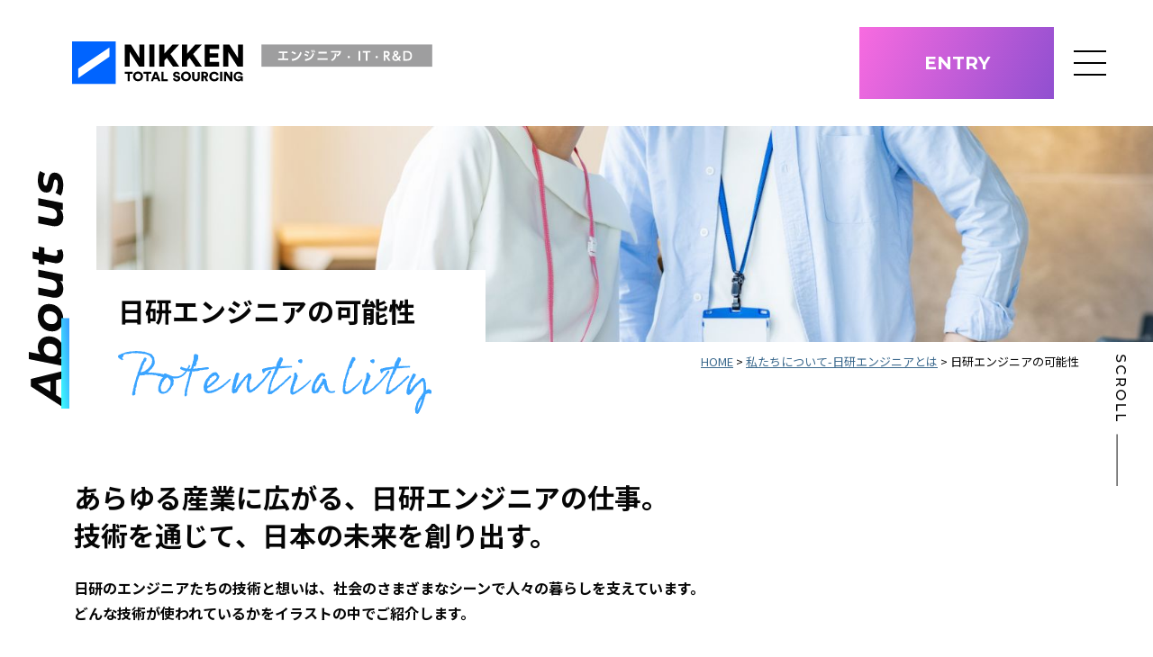

--- FILE ---
content_type: text/html; charset=UTF-8
request_url: https://www.nikken-engineer.jp/about/potentiality/
body_size: 87123
content:
<!DOCTYPE html>
<html lang="ja">
<head>
	<meta charset="utf-8">
	<meta name="viewport"
		content="width=device-width, initial-scale=1.0, minimum-scale=1.0, maximum-scale=1.0, user-scalable=no"
	>
	<title>日研エンジニアの可能性 - 技術者・エンジニアの求人／転職情報 | 日研トータルソーシングの【日研エンジニア】</title>
  <link rel="shortcut icon" type="image/x-icon" href="https://www.nikken-engineer.jp/wp-content/themes/nkkn/images/favicon.ico">
	<!--[if IE]>
	<meta http-equiv='X-UA-Compatible' content='IE=edge,chrome=1'><![endif]-->
	<!-- Bootstrap CSS -->
	<link href="https://cdn.jsdelivr.net/npm/bootstrap@5.0.2/dist/css/bootstrap.min.css" rel="stylesheet"
		integrity="sha384-EVSTQN3/azprG1Anm3QDgpJLIm9Nao0Yz1ztcQTwFspd3yD65VohhpuuCOmLASjC" crossorigin="anonymous">
	<link rel="stylesheet" type="text/css" href="//cdn.jsdelivr.net/npm/slick-carousel@1.8.1/slick/slick.css"/>
	<link rel="stylesheet" type="text/css" href="//cdn.jsdelivr.net/npm/slick-carousel@1.8.1/slick/slick-theme.css">
	<link rel="stylesheet" type="text/css" href="https://www.nikken-engineer.jp/wp-content/themes/nkkn/assets/css/common.css?2506251201">
	<link rel="stylesheet" type="text/css" href="https://www.nikken-engineer.jp/wp-content/themes/nkkn/assets/css/responsive.css?2504151517">
	<link rel="preconnect" href="https://fonts.googleapis.com">
	<link rel="preconnect" href="https://fonts.gstatic.com" crossorigin>
	<link href="https://fonts.googleapis.com/css2?family=Montserrat:ital,wght@0,500;0,700;1,300;1,500;1,600&family=Noto+Sans+JP:wght@400;700;900&display=swap" rel="stylesheet">
	<!-- Global site tag (gtag.js) - Google Analytics -->
	<script async src="https://www.googletagmanager.com/gtag/js?id=UA-22954671-3"></script>
	<script>
		window.dataLayer = window.dataLayer || [];
		function gtag(){dataLayer.push(arguments);}
		gtag('js', new Date());

		gtag('config', 'UA-22954671-3');
		gtag('config', 'G-WW8PX0KRNZ');
	</script>
	<meta name='robots' content='index, follow, max-image-preview:large, max-snippet:-1, max-video-preview:-1' />

	<!-- This site is optimized with the Yoast SEO plugin v25.9 - https://yoast.com/wordpress/plugins/seo/ -->
	<link rel="canonical" href="https://www.nikken-engineer.jp/about/potentiality/" />
	<meta property="og:locale" content="ja_JP" />
	<meta property="og:type" content="article" />
	<meta property="og:title" content="日研エンジニアの可能性 - 技術者・エンジニアの求人／転職情報 | 日研トータルソーシングの【日研エンジニア】" />
	<meta property="og:description" content="日研エンジニアの可能性 あらゆる産業に広がる、日研エンジニアの仕事。技術を通じて、日本の未来を創り出す。 日研のエンジニアたちの技術と想いは、社会のさまざまなシーンで人々の暮らしを支えています。どんな技術が使われているか" />
	<meta property="og:url" content="https://www.nikken-engineer.jp/about/potentiality/" />
	<meta property="og:site_name" content="技術者・エンジニアの求人／転職情報 | 日研トータルソーシングの【日研エンジニア】" />
	<meta property="article:modified_time" content="2024-04-15T01:39:51+00:00" />
	<meta name="twitter:card" content="summary_large_image" />
	<script type="application/ld+json" class="yoast-schema-graph">{"@context":"https://schema.org","@graph":[{"@type":"WebPage","@id":"https://www.nikken-engineer.jp/about/potentiality/","url":"https://www.nikken-engineer.jp/about/potentiality/","name":"日研エンジニアの可能性 - 技術者・エンジニアの求人／転職情報 | 日研トータルソーシングの【日研エンジニア】","isPartOf":{"@id":"https://www.nikken-engineer.jp/#website"},"datePublished":"2022-05-16T20:33:28+00:00","dateModified":"2024-04-15T01:39:51+00:00","breadcrumb":{"@id":"https://www.nikken-engineer.jp/about/potentiality/#breadcrumb"},"inLanguage":"ja","potentialAction":[{"@type":"ReadAction","target":["https://www.nikken-engineer.jp/about/potentiality/"]}]},{"@type":"BreadcrumbList","@id":"https://www.nikken-engineer.jp/about/potentiality/#breadcrumb","itemListElement":[{"@type":"ListItem","position":1,"name":"ホーム","item":"https://www.nikken-engineer.jp/"},{"@type":"ListItem","position":2,"name":"私たちについて-日研エンジニアとは","item":"https://www.nikken-engineer.jp/about/"},{"@type":"ListItem","position":3,"name":"日研エンジニアの可能性"}]},{"@type":"WebSite","@id":"https://www.nikken-engineer.jp/#website","url":"https://www.nikken-engineer.jp/","name":"日研エンジニア","description":"技術者・エンジニアの情報サイト | 日研トータルソーシングの【日研 エンジニア】","publisher":{"@id":"https://www.nikken-engineer.jp/#organization"},"potentialAction":[{"@type":"SearchAction","target":{"@type":"EntryPoint","urlTemplate":"https://www.nikken-engineer.jp/?s={search_term_string}"},"query-input":{"@type":"PropertyValueSpecification","valueRequired":true,"valueName":"search_term_string"}}],"inLanguage":"ja"},{"@type":"Organization","@id":"https://www.nikken-engineer.jp/#organization","name":"日研トータルソーシング株式会社","url":"https://www.nikken-engineer.jp/","logo":{"@type":"ImageObject","inLanguage":"ja","@id":"https://www.nikken-engineer.jp/#/schema/logo/image/","url":"https://www.nikken-engineer.jp/wp-content/uploads/2025/09/nikken_engird_yoko.png","contentUrl":"https://www.nikken-engineer.jp/wp-content/uploads/2025/09/nikken_engird_yoko.png","width":1283,"height":234,"caption":"日研トータルソーシング株式会社"},"image":{"@id":"https://www.nikken-engineer.jp/#/schema/logo/image/"}}]}</script>
	<!-- / Yoast SEO plugin. -->


<link rel='dns-prefetch' href='//code.jquery.com' />
<link rel='dns-prefetch' href='//ajaxzip3.github.io' />
<link rel="alternate" type="application/rss+xml" title="技術者・エンジニアの求人／転職情報 | 日研トータルソーシングの【日研エンジニア】 &raquo; フィード" href="https://www.nikken-engineer.jp/feed/" />
<link rel="alternate" type="application/rss+xml" title="技術者・エンジニアの求人／転職情報 | 日研トータルソーシングの【日研エンジニア】 &raquo; コメントフィード" href="https://www.nikken-engineer.jp/comments/feed/" />
<link rel="alternate" title="oEmbed (JSON)" type="application/json+oembed" href="https://www.nikken-engineer.jp/wp-json/oembed/1.0/embed?url=https%3A%2F%2Fwww.nikken-engineer.jp%2Fabout%2Fpotentiality%2F" />
<link rel="alternate" title="oEmbed (XML)" type="text/xml+oembed" href="https://www.nikken-engineer.jp/wp-json/oembed/1.0/embed?url=https%3A%2F%2Fwww.nikken-engineer.jp%2Fabout%2Fpotentiality%2F&#038;format=xml" />
<style id='wp-img-auto-sizes-contain-inline-css' type='text/css'>
img:is([sizes=auto i],[sizes^="auto," i]){contain-intrinsic-size:3000px 1500px}
/*# sourceURL=wp-img-auto-sizes-contain-inline-css */
</style>
<style id='wp-emoji-styles-inline-css' type='text/css'>

	img.wp-smiley, img.emoji {
		display: inline !important;
		border: none !important;
		box-shadow: none !important;
		height: 1em !important;
		width: 1em !important;
		margin: 0 0.07em !important;
		vertical-align: -0.1em !important;
		background: none !important;
		padding: 0 !important;
	}
/*# sourceURL=wp-emoji-styles-inline-css */
</style>
<style id='wp-block-library-inline-css' type='text/css'>
:root{--wp-block-synced-color:#7a00df;--wp-block-synced-color--rgb:122,0,223;--wp-bound-block-color:var(--wp-block-synced-color);--wp-editor-canvas-background:#ddd;--wp-admin-theme-color:#007cba;--wp-admin-theme-color--rgb:0,124,186;--wp-admin-theme-color-darker-10:#006ba1;--wp-admin-theme-color-darker-10--rgb:0,107,160.5;--wp-admin-theme-color-darker-20:#005a87;--wp-admin-theme-color-darker-20--rgb:0,90,135;--wp-admin-border-width-focus:2px}@media (min-resolution:192dpi){:root{--wp-admin-border-width-focus:1.5px}}.wp-element-button{cursor:pointer}:root .has-very-light-gray-background-color{background-color:#eee}:root .has-very-dark-gray-background-color{background-color:#313131}:root .has-very-light-gray-color{color:#eee}:root .has-very-dark-gray-color{color:#313131}:root .has-vivid-green-cyan-to-vivid-cyan-blue-gradient-background{background:linear-gradient(135deg,#00d084,#0693e3)}:root .has-purple-crush-gradient-background{background:linear-gradient(135deg,#34e2e4,#4721fb 50%,#ab1dfe)}:root .has-hazy-dawn-gradient-background{background:linear-gradient(135deg,#faaca8,#dad0ec)}:root .has-subdued-olive-gradient-background{background:linear-gradient(135deg,#fafae1,#67a671)}:root .has-atomic-cream-gradient-background{background:linear-gradient(135deg,#fdd79a,#004a59)}:root .has-nightshade-gradient-background{background:linear-gradient(135deg,#330968,#31cdcf)}:root .has-midnight-gradient-background{background:linear-gradient(135deg,#020381,#2874fc)}:root{--wp--preset--font-size--normal:16px;--wp--preset--font-size--huge:42px}.has-regular-font-size{font-size:1em}.has-larger-font-size{font-size:2.625em}.has-normal-font-size{font-size:var(--wp--preset--font-size--normal)}.has-huge-font-size{font-size:var(--wp--preset--font-size--huge)}.has-text-align-center{text-align:center}.has-text-align-left{text-align:left}.has-text-align-right{text-align:right}.has-fit-text{white-space:nowrap!important}#end-resizable-editor-section{display:none}.aligncenter{clear:both}.items-justified-left{justify-content:flex-start}.items-justified-center{justify-content:center}.items-justified-right{justify-content:flex-end}.items-justified-space-between{justify-content:space-between}.screen-reader-text{border:0;clip-path:inset(50%);height:1px;margin:-1px;overflow:hidden;padding:0;position:absolute;width:1px;word-wrap:normal!important}.screen-reader-text:focus{background-color:#ddd;clip-path:none;color:#444;display:block;font-size:1em;height:auto;left:5px;line-height:normal;padding:15px 23px 14px;text-decoration:none;top:5px;width:auto;z-index:100000}html :where(.has-border-color){border-style:solid}html :where([style*=border-top-color]){border-top-style:solid}html :where([style*=border-right-color]){border-right-style:solid}html :where([style*=border-bottom-color]){border-bottom-style:solid}html :where([style*=border-left-color]){border-left-style:solid}html :where([style*=border-width]){border-style:solid}html :where([style*=border-top-width]){border-top-style:solid}html :where([style*=border-right-width]){border-right-style:solid}html :where([style*=border-bottom-width]){border-bottom-style:solid}html :where([style*=border-left-width]){border-left-style:solid}html :where(img[class*=wp-image-]){height:auto;max-width:100%}:where(figure){margin:0 0 1em}html :where(.is-position-sticky){--wp-admin--admin-bar--position-offset:var(--wp-admin--admin-bar--height,0px)}@media screen and (max-width:600px){html :where(.is-position-sticky){--wp-admin--admin-bar--position-offset:0px}}

/*# sourceURL=wp-block-library-inline-css */
</style><style id='global-styles-inline-css' type='text/css'>
:root{--wp--preset--aspect-ratio--square: 1;--wp--preset--aspect-ratio--4-3: 4/3;--wp--preset--aspect-ratio--3-4: 3/4;--wp--preset--aspect-ratio--3-2: 3/2;--wp--preset--aspect-ratio--2-3: 2/3;--wp--preset--aspect-ratio--16-9: 16/9;--wp--preset--aspect-ratio--9-16: 9/16;--wp--preset--color--black: #000000;--wp--preset--color--cyan-bluish-gray: #abb8c3;--wp--preset--color--white: #ffffff;--wp--preset--color--pale-pink: #f78da7;--wp--preset--color--vivid-red: #cf2e2e;--wp--preset--color--luminous-vivid-orange: #ff6900;--wp--preset--color--luminous-vivid-amber: #fcb900;--wp--preset--color--light-green-cyan: #7bdcb5;--wp--preset--color--vivid-green-cyan: #00d084;--wp--preset--color--pale-cyan-blue: #8ed1fc;--wp--preset--color--vivid-cyan-blue: #0693e3;--wp--preset--color--vivid-purple: #9b51e0;--wp--preset--gradient--vivid-cyan-blue-to-vivid-purple: linear-gradient(135deg,rgb(6,147,227) 0%,rgb(155,81,224) 100%);--wp--preset--gradient--light-green-cyan-to-vivid-green-cyan: linear-gradient(135deg,rgb(122,220,180) 0%,rgb(0,208,130) 100%);--wp--preset--gradient--luminous-vivid-amber-to-luminous-vivid-orange: linear-gradient(135deg,rgb(252,185,0) 0%,rgb(255,105,0) 100%);--wp--preset--gradient--luminous-vivid-orange-to-vivid-red: linear-gradient(135deg,rgb(255,105,0) 0%,rgb(207,46,46) 100%);--wp--preset--gradient--very-light-gray-to-cyan-bluish-gray: linear-gradient(135deg,rgb(238,238,238) 0%,rgb(169,184,195) 100%);--wp--preset--gradient--cool-to-warm-spectrum: linear-gradient(135deg,rgb(74,234,220) 0%,rgb(151,120,209) 20%,rgb(207,42,186) 40%,rgb(238,44,130) 60%,rgb(251,105,98) 80%,rgb(254,248,76) 100%);--wp--preset--gradient--blush-light-purple: linear-gradient(135deg,rgb(255,206,236) 0%,rgb(152,150,240) 100%);--wp--preset--gradient--blush-bordeaux: linear-gradient(135deg,rgb(254,205,165) 0%,rgb(254,45,45) 50%,rgb(107,0,62) 100%);--wp--preset--gradient--luminous-dusk: linear-gradient(135deg,rgb(255,203,112) 0%,rgb(199,81,192) 50%,rgb(65,88,208) 100%);--wp--preset--gradient--pale-ocean: linear-gradient(135deg,rgb(255,245,203) 0%,rgb(182,227,212) 50%,rgb(51,167,181) 100%);--wp--preset--gradient--electric-grass: linear-gradient(135deg,rgb(202,248,128) 0%,rgb(113,206,126) 100%);--wp--preset--gradient--midnight: linear-gradient(135deg,rgb(2,3,129) 0%,rgb(40,116,252) 100%);--wp--preset--font-size--small: 13px;--wp--preset--font-size--medium: 20px;--wp--preset--font-size--large: 36px;--wp--preset--font-size--x-large: 42px;--wp--preset--spacing--20: 0.44rem;--wp--preset--spacing--30: 0.67rem;--wp--preset--spacing--40: 1rem;--wp--preset--spacing--50: 1.5rem;--wp--preset--spacing--60: 2.25rem;--wp--preset--spacing--70: 3.38rem;--wp--preset--spacing--80: 5.06rem;--wp--preset--shadow--natural: 6px 6px 9px rgba(0, 0, 0, 0.2);--wp--preset--shadow--deep: 12px 12px 50px rgba(0, 0, 0, 0.4);--wp--preset--shadow--sharp: 6px 6px 0px rgba(0, 0, 0, 0.2);--wp--preset--shadow--outlined: 6px 6px 0px -3px rgb(255, 255, 255), 6px 6px rgb(0, 0, 0);--wp--preset--shadow--crisp: 6px 6px 0px rgb(0, 0, 0);}:where(.is-layout-flex){gap: 0.5em;}:where(.is-layout-grid){gap: 0.5em;}body .is-layout-flex{display: flex;}.is-layout-flex{flex-wrap: wrap;align-items: center;}.is-layout-flex > :is(*, div){margin: 0;}body .is-layout-grid{display: grid;}.is-layout-grid > :is(*, div){margin: 0;}:where(.wp-block-columns.is-layout-flex){gap: 2em;}:where(.wp-block-columns.is-layout-grid){gap: 2em;}:where(.wp-block-post-template.is-layout-flex){gap: 1.25em;}:where(.wp-block-post-template.is-layout-grid){gap: 1.25em;}.has-black-color{color: var(--wp--preset--color--black) !important;}.has-cyan-bluish-gray-color{color: var(--wp--preset--color--cyan-bluish-gray) !important;}.has-white-color{color: var(--wp--preset--color--white) !important;}.has-pale-pink-color{color: var(--wp--preset--color--pale-pink) !important;}.has-vivid-red-color{color: var(--wp--preset--color--vivid-red) !important;}.has-luminous-vivid-orange-color{color: var(--wp--preset--color--luminous-vivid-orange) !important;}.has-luminous-vivid-amber-color{color: var(--wp--preset--color--luminous-vivid-amber) !important;}.has-light-green-cyan-color{color: var(--wp--preset--color--light-green-cyan) !important;}.has-vivid-green-cyan-color{color: var(--wp--preset--color--vivid-green-cyan) !important;}.has-pale-cyan-blue-color{color: var(--wp--preset--color--pale-cyan-blue) !important;}.has-vivid-cyan-blue-color{color: var(--wp--preset--color--vivid-cyan-blue) !important;}.has-vivid-purple-color{color: var(--wp--preset--color--vivid-purple) !important;}.has-black-background-color{background-color: var(--wp--preset--color--black) !important;}.has-cyan-bluish-gray-background-color{background-color: var(--wp--preset--color--cyan-bluish-gray) !important;}.has-white-background-color{background-color: var(--wp--preset--color--white) !important;}.has-pale-pink-background-color{background-color: var(--wp--preset--color--pale-pink) !important;}.has-vivid-red-background-color{background-color: var(--wp--preset--color--vivid-red) !important;}.has-luminous-vivid-orange-background-color{background-color: var(--wp--preset--color--luminous-vivid-orange) !important;}.has-luminous-vivid-amber-background-color{background-color: var(--wp--preset--color--luminous-vivid-amber) !important;}.has-light-green-cyan-background-color{background-color: var(--wp--preset--color--light-green-cyan) !important;}.has-vivid-green-cyan-background-color{background-color: var(--wp--preset--color--vivid-green-cyan) !important;}.has-pale-cyan-blue-background-color{background-color: var(--wp--preset--color--pale-cyan-blue) !important;}.has-vivid-cyan-blue-background-color{background-color: var(--wp--preset--color--vivid-cyan-blue) !important;}.has-vivid-purple-background-color{background-color: var(--wp--preset--color--vivid-purple) !important;}.has-black-border-color{border-color: var(--wp--preset--color--black) !important;}.has-cyan-bluish-gray-border-color{border-color: var(--wp--preset--color--cyan-bluish-gray) !important;}.has-white-border-color{border-color: var(--wp--preset--color--white) !important;}.has-pale-pink-border-color{border-color: var(--wp--preset--color--pale-pink) !important;}.has-vivid-red-border-color{border-color: var(--wp--preset--color--vivid-red) !important;}.has-luminous-vivid-orange-border-color{border-color: var(--wp--preset--color--luminous-vivid-orange) !important;}.has-luminous-vivid-amber-border-color{border-color: var(--wp--preset--color--luminous-vivid-amber) !important;}.has-light-green-cyan-border-color{border-color: var(--wp--preset--color--light-green-cyan) !important;}.has-vivid-green-cyan-border-color{border-color: var(--wp--preset--color--vivid-green-cyan) !important;}.has-pale-cyan-blue-border-color{border-color: var(--wp--preset--color--pale-cyan-blue) !important;}.has-vivid-cyan-blue-border-color{border-color: var(--wp--preset--color--vivid-cyan-blue) !important;}.has-vivid-purple-border-color{border-color: var(--wp--preset--color--vivid-purple) !important;}.has-vivid-cyan-blue-to-vivid-purple-gradient-background{background: var(--wp--preset--gradient--vivid-cyan-blue-to-vivid-purple) !important;}.has-light-green-cyan-to-vivid-green-cyan-gradient-background{background: var(--wp--preset--gradient--light-green-cyan-to-vivid-green-cyan) !important;}.has-luminous-vivid-amber-to-luminous-vivid-orange-gradient-background{background: var(--wp--preset--gradient--luminous-vivid-amber-to-luminous-vivid-orange) !important;}.has-luminous-vivid-orange-to-vivid-red-gradient-background{background: var(--wp--preset--gradient--luminous-vivid-orange-to-vivid-red) !important;}.has-very-light-gray-to-cyan-bluish-gray-gradient-background{background: var(--wp--preset--gradient--very-light-gray-to-cyan-bluish-gray) !important;}.has-cool-to-warm-spectrum-gradient-background{background: var(--wp--preset--gradient--cool-to-warm-spectrum) !important;}.has-blush-light-purple-gradient-background{background: var(--wp--preset--gradient--blush-light-purple) !important;}.has-blush-bordeaux-gradient-background{background: var(--wp--preset--gradient--blush-bordeaux) !important;}.has-luminous-dusk-gradient-background{background: var(--wp--preset--gradient--luminous-dusk) !important;}.has-pale-ocean-gradient-background{background: var(--wp--preset--gradient--pale-ocean) !important;}.has-electric-grass-gradient-background{background: var(--wp--preset--gradient--electric-grass) !important;}.has-midnight-gradient-background{background: var(--wp--preset--gradient--midnight) !important;}.has-small-font-size{font-size: var(--wp--preset--font-size--small) !important;}.has-medium-font-size{font-size: var(--wp--preset--font-size--medium) !important;}.has-large-font-size{font-size: var(--wp--preset--font-size--large) !important;}.has-x-large-font-size{font-size: var(--wp--preset--font-size--x-large) !important;}
/*# sourceURL=global-styles-inline-css */
</style>

<style id='classic-theme-styles-inline-css' type='text/css'>
/*! This file is auto-generated */
.wp-block-button__link{color:#fff;background-color:#32373c;border-radius:9999px;box-shadow:none;text-decoration:none;padding:calc(.667em + 2px) calc(1.333em + 2px);font-size:1.125em}.wp-block-file__button{background:#32373c;color:#fff;text-decoration:none}
/*# sourceURL=/wp-includes/css/classic-themes.min.css */
</style>
<link rel='stylesheet' id='contact-form-7-css' href='https://www.nikken-engineer.jp/wp-content/plugins/contact-form-7/includes/css/styles.css?ver=5.6.3' type='text/css' media='all' />
<script type="text/javascript" src="https://code.jquery.com/jquery-3.6.0.min.js?ver=3.6.0" id="jquery-js"></script>
<script type="text/javascript" src="https://ajaxzip3.github.io/ajaxzip3.js?ver=6.9" id="ajaxzip3-js"></script>
<script type="text/javascript" src="https://www.nikken-engineer.jp/wp-content/themes/nkkn/assets/js/autozip.js?ver=6.9" id="autozip-js"></script>
<link rel="https://api.w.org/" href="https://www.nikken-engineer.jp/wp-json/" /><link rel="alternate" title="JSON" type="application/json" href="https://www.nikken-engineer.jp/wp-json/wp/v2/pages/35" /><link rel="EditURI" type="application/rsd+xml" title="RSD" href="https://www.nikken-engineer.jp/xmlrpc.php?rsd" />
<link rel='shortlink' href='https://www.nikken-engineer.jp/?p=35' />
		<style type="text/css" id="wp-custom-css">
			/* --- 日研エンジニア向け Note風 デザインセット (安定版) --- */

/* 1. H2の見出し：記事内でのみデザインを適用 */
.post-main .article_body h2 {
    font-size: 24px !important;
    font-weight: bold !important;
    margin-top: 60px !important;
    margin-bottom: 24px !important;
    padding-bottom: 10px !important;
    border-bottom: 2px solid #e5e5e5 !important;
    line-height: 1.4 !important;
}

/* 2. H3の見出し：記事内でのみデザインを適用 */
.post-main .article_body h3 {
    font-size: 20px !important;
    font-weight: bold !important;
    margin-top: 40px !important;
    margin-bottom: 16px !important;
    border-left: 5px solid #0073e6 !important;
    padding-left: 15px !important;
}

/* 3. 導入文ボックス（Noteの冒頭のようなグレー背景） */
/* 使い方：段落ブロックの「追加CSSクラス」に「intro-box」と入力 */
.intro-box {
    background-color: #f7f9fb;
    padding: 30px;
    border-radius: 8px;
    margin-bottom: 40px;
    font-weight: bold;
    color: #555;
    border: 1px solid #eee;
}

/* 4. CTAボタン（日研ブルーの丸みのあるボタン） */
/* 使い方：ボタンブロックを作成すれば、自動的にこのデザインが適用されます */
.wp-block-button__link {
    background-color: #0073e6 !important;
    color: #fff !important;
    border-radius: 50px !important;
    padding: 15px 40px !important;
    font-weight: bold;
    font-size: 18px;
    box-shadow: 0 4px 6px rgba(0,0,0,0.1);
}
.wp-block-button__link:hover {
    opacity: 0.8;
    transform: translateY(-2px);
}

/* --- 記事上部 カテゴリーナビの最終修正版 --- */

/* 親IDとリスト要素を組み合わせて、サイト全体のレイアウトを壊さずに横幅を制御します */
#category_menu ul.category_link_list {
    display: flex !important;
    flex-wrap: wrap !important; /* 要素が増えたら自動で改行できるようにする */
    list-style: none !important; /* リストの黒点を消す */
    margin: 0 !important;
    padding: 0 !important;
    justify-content: flex-start !important; /* 左寄せ */
    width: 100% !important; /* コンテナ幅を最大限に確保 */
}

/* 各カテゴリーボタン（li要素）のデザイン調整 */
#category_menu ul.category_link_list li {
    flex-grow: 1 !important; /* 均等に横幅を広げる */
    flex-basis: auto !important; /* 最小幅を維持 */
    margin: 5px !important;
    padding: 0 !important;
    text-align: center !important;
    box-sizing: border-box !important; /* サイズ計算を正しく行う */
}

/* カテゴリーが増えてもボタンの文字が改行しないように設定 */
#category_menu ul.category_link_list li a {
    white-space: nowrap !important; /* テキストの途中で改行させない */
    display: block !important;
    padding: 10px 5px !important;
}		</style>
		</head>
<body>
<!-- Header -->
<header id="header" class="">
	<div class="d-flex align-items-center">
        <p class="logo"><a href="https://www.nikken-engineer.jp/">
					<img src="https://www.nikken-engineer.jp/wp-content/themes/nkkn/images/logo.svg" width="400" class="pc"><img src="https://www.nikken-engineer.jp/wp-content/themes/nkkn/images/logo_sp.svg" width="135" class="sp">
		        </a></p>
        
		<a href="/know/entry/" class="head_entry text-center"><strong>ENTRY</strong></a>
		<div class="side_nav_btn"><span></span><span></span><span></span></div>
		<nav id="side_nav">
		<div id="side_nav_list">
      <div class="side_nav_menu">
        <p class="logo"><a href="./">
					<img src="https://www.nikken-engineer.jp/wp-content/themes/nkkn/images/logo.svg" width="400" class="pc"><img src="https://www.nikken-engineer.jp/wp-content/themes/nkkn/images/logo_sp.svg" width="135" class="sp">
		    </a></p>
        <div class="mt-lg-3 mt-4">
          <div class="menu-mainmenu1-container"><ul id="menu-mainmenu1" class="menu"><li id="menu-item-858" class="menu-item menu-item-type-post_type menu-item-object-page menu-item-home menu-item-858"><a href="https://www.nikken-engineer.jp/">TOP</a></li>
<li id="menu-item-860" class="ttl_move menu-item menu-item-type-post_type menu-item-object-page menu-item-860"><a href="https://www.nikken-engineer.jp/about/training-system/">未経験者の方へ<br class="sp"> &#8211; 日研エンジニアの研修体制</a></li>
</ul></div>          <div class="d-lg-flex mt-lg-3">
            <!-- PC -->
            <div class="side_nav_left side_nav_left--pc">
              <div class="menu-mainmenu2-container"><ul id="menu-mainmenu2" class="menu"><li id="menu-item-7562" class="menu-item menu-item-type-post_type menu-item-object-page current-page-ancestor current-menu-ancestor current-menu-parent current-page-parent current_page_parent current_page_ancestor menu-item-has-children menu-item-7562"><a href="https://www.nikken-engineer.jp/about/">私たちについて</a>
<ul class="sub-menu">
	<li id="menu-item-7563" class="menu-item menu-item-type-post_type menu-item-object-page current-menu-item page_item page-item-35 current_page_item menu-item-7563"><a href="https://www.nikken-engineer.jp/about/potentiality/" aria-current="page">日研エンジニアの可能性</a></li>
	<li id="menu-item-7565" class="menu-item menu-item-type-post_type menu-item-object-page menu-item-7565"><a href="https://www.nikken-engineer.jp/about/future/">正社員派遣としての働き方</a></li>
	<li id="menu-item-9616" class="menu-item menu-item-type-post_type menu-item-object-page menu-item-9616"><a href="https://www.nikken-engineer.jp/about/senior/">経験を活かせるシニアエンジニア</a></li>
	<li id="menu-item-7566" class="menu-item menu-item-type-post_type menu-item-object-page menu-item-7566"><a href="https://www.nikken-engineer.jp/about/in-number/">数字でみる日研エンジニア</a></li>
	<li id="menu-item-7567" class="menu-item menu-item-type-post_type menu-item-object-page menu-item-7567"><a href="https://www.nikken-engineer.jp/about/bases/">拠点一覧</a></li>
	<li id="menu-item-7568" class="menu-item menu-item-type-post_type menu-item-object-page menu-item-7568"><a href="https://www.nikken-engineer.jp/about/followup/">安心のフォローアップ体制</a></li>
</ul>
</li>
</ul></div>              <div class="menu-mainmenu3-container"><ul id="menu-mainmenu3" class="menu"><li id="menu-item-7570" class="menu-item menu-item-type-post_type menu-item-object-page menu-item-7570"><a href="https://www.nikken-engineer.jp/recruit/">採用情報</a></li>
<li id="menu-item-7571" class="menu-item menu-item-type-post_type menu-item-object-page menu-item-7571"><a href="https://www.nikken-engineer.jp/about/bases/">拠点一覧</a></li>
<li id="menu-item-7576" class="menu-item menu-item-type-post_type menu-item-object-page menu-item-7576"><a href="https://www.nikken-engineer.jp/faq/">よくある質問</a></li>
<li id="menu-item-7572" class="menu-item menu-item-type-post_type menu-item-object-page menu-item-7572"><a href="https://www.nikken-engineer.jp/for-companies/">エンジニアをお探しの企業様へ</a></li>
<li id="menu-item-7573" class="menu-item menu-item-type-post_type_archive menu-item-object-projects menu-item-7573"><a href="https://www.nikken-engineer.jp/projects/">プロジェクト一覧</a></li>
<li id="menu-item-7574" class="menu-item menu-item-type-taxonomy menu-item-object-category menu-item-7574"><a href="https://www.nikken-engineer.jp/news/">お知らせ</a></li>
<li id="menu-item-7575" class="menu-item menu-item-type-post_type menu-item-object-page menu-item-7575"><a href="https://www.nikken-engineer.jp/contact/">お問い合わせ</a></li>
</ul></div>            </div>
            <div class="side_nav_right side_nav_right--pc">
              <div class="menu-mainmenu4-container"><ul id="menu-mainmenu4" class="menu"><li id="menu-item-7577" class="ttl_move menu-item menu-item-type-post_type menu-item-object-page menu-item-7577"><a href="https://www.nikken-engineer.jp/know/">エンジニアを知る 転職をお考えの方へ</a></li>
</ul></div>              <div class="mt-3 d-xl-flex">
                <div class="order-1">
                  <div class="menu-mainmenu5-container"><ul id="menu-mainmenu5" class="menu"><li id="menu-item-7578" class="menu-item menu-item-type-post_type menu-item-object-page menu-item-has-children menu-item-7578"><a href="https://www.nikken-engineer.jp/know/inexperienced/">未経験から技術者へ</a>
<ul class="sub-menu">
	<li id="menu-item-7579" class="menu-item menu-item-type-post_type menu-item-object-page menu-item-7579"><a href="https://www.nikken-engineer.jp/know/inexperienced/training/">機電・半導体エンジニア／サポート職</a></li>
	<li id="menu-item-8168" class="menu-item menu-item-type-post_type menu-item-object-page menu-item-8168"><a href="https://www.nikken-engineer.jp/know/it/inex/">ITエンジニア／サポート職</a></li>
	<li id="menu-item-8169" class="menu-item menu-item-type-post_type menu-item-object-page menu-item-8169"><a href="https://www.nikken-engineer.jp/know/chemistry-bio/inex/">化学・バイオ系エンジニア</a></li>
	<li id="menu-item-7582" class="menu-item menu-item-type-post_type_archive menu-item-object-inex_interviews menu-item-7582"><a href="https://www.nikken-engineer.jp/know/inexperienced/inex_interviews/">社員インタビュー</a></li>
</ul>
</li>
</ul></div>                </div>
                <div class="order-xl-2 order-3">
                  <div class="menu-mainmenu6-container"><ul id="menu-mainmenu6" class="menu"><li id="menu-item-7583" class="menu-item menu-item-type-post_type menu-item-object-page menu-item-has-children menu-item-7583"><a href="https://www.nikken-engineer.jp/know/it/">ITエンジニア／サポート職</a>
<ul class="sub-menu">
	<li id="menu-item-7584" class="menu-item menu-item-type-post_type menu-item-object-page menu-item-7584"><a href="https://www.nikken-engineer.jp/know/it/field/">働くフィールド</a></li>
	<li id="menu-item-7585" class="menu-item menu-item-type-post_type menu-item-object-page menu-item-7585"><a href="https://www.nikken-engineer.jp/know/it/career-plans/">キャリア形成</a></li>
	<li id="menu-item-8155" class="menu-item menu-item-type-post_type menu-item-object-page menu-item-8155"><a href="https://www.nikken-engineer.jp/know/it/inex/">未経験から目指す方へ</a></li>
	<li id="menu-item-7586" class="menu-item menu-item-type-taxonomy menu-item-object-staff_interviews_cat menu-item-7586"><a href="https://www.nikken-engineer.jp/know/staff_interviews/it-intvw/">社員インタビュー</a></li>
</ul>
</li>
</ul></div>                </div>
                <div class="order-xl-3 order-2">
                  <div class="menu-mainmenu7-container"><ul id="menu-mainmenu7" class="menu"><li id="menu-item-7588" class="menu-item menu-item-type-post_type menu-item-object-page menu-item-has-children menu-item-7588"><a href="https://www.nikken-engineer.jp/know/electromechanical/">機電・半導体エンジニア／サポート職</a>
<ul class="sub-menu">
	<li id="menu-item-7589" class="menu-item menu-item-type-post_type menu-item-object-page menu-item-7589"><a href="https://www.nikken-engineer.jp/know/electromechanical/field/">働くフィールド</a></li>
	<li id="menu-item-7590" class="menu-item menu-item-type-post_type menu-item-object-page menu-item-7590"><a href="https://www.nikken-engineer.jp/know/electromechanical/career-plans/">キャリア形成</a></li>
	<li id="menu-item-8111" class="menu-item menu-item-type-post_type menu-item-object-page menu-item-8111"><a href="https://www.nikken-engineer.jp/know/inexperienced/training/">未経験から目指す方へ</a></li>
	<li id="menu-item-7591" class="menu-item menu-item-type-post_type menu-item-object-page menu-item-7591"><a href="https://www.nikken-engineer.jp/know/electromechanical/development/">受託開発/日研の最前線エンジニア</a></li>
	<li id="menu-item-7592" class="menu-item menu-item-type-taxonomy menu-item-object-staff_interviews_cat menu-item-7592"><a href="https://www.nikken-engineer.jp/know/staff_interviews/electromechanical-intvw/">社員インタビュー</a></li>
</ul>
</li>
</ul></div>                </div>
                <div class="order-4">
                  <div class="menu-mainmenu8-container"><ul id="menu-mainmenu8" class="menu"><li id="menu-item-7593" class="menu-item menu-item-type-post_type menu-item-object-page menu-item-has-children menu-item-7593"><a href="https://www.nikken-engineer.jp/know/chemistry-bio/">化学・バイオ系エンジニア</a>
<ul class="sub-menu">
	<li id="menu-item-7594" class="menu-item menu-item-type-post_type menu-item-object-page menu-item-7594"><a href="https://www.nikken-engineer.jp/know/chemistry-bio/field/">働くフィールド</a></li>
	<li id="menu-item-7595" class="menu-item menu-item-type-post_type menu-item-object-page menu-item-7595"><a href="https://www.nikken-engineer.jp/know/chemistry-bio/career-plans/">キャリア形成</a></li>
	<li id="menu-item-7596" class="menu-item menu-item-type-post_type menu-item-object-page menu-item-7596"><a href="https://www.nikken-engineer.jp/know/chemistry-bio/inex/">未経験から目指す方へ</a></li>
	<li id="menu-item-8842" class="menu-item menu-item-type-custom menu-item-object-custom menu-item-8842"><a>社員インタビュー（制作中）</a></li>
</ul>
</li>
</ul></div>                </div>
              </div>
            </div>
            <!-- TAB_SP -->
            <div class="side_nav--tab_sp">
              <p class="trigger">私たちについて<span></span></p>
              <div class="menu-mainmenu2-container"><ul id="menu-mainmenu2-1" class="menu"><li class="menu-item menu-item-type-post_type menu-item-object-page current-page-ancestor current-menu-ancestor current-menu-parent current-page-parent current_page_parent current_page_ancestor menu-item-has-children menu-item-7562"><a href="https://www.nikken-engineer.jp/about/">私たちについて</a>
<ul class="sub-menu">
	<li class="menu-item menu-item-type-post_type menu-item-object-page current-menu-item page_item page-item-35 current_page_item menu-item-7563"><a href="https://www.nikken-engineer.jp/about/potentiality/" aria-current="page">日研エンジニアの可能性</a></li>
	<li class="menu-item menu-item-type-post_type menu-item-object-page menu-item-7565"><a href="https://www.nikken-engineer.jp/about/future/">正社員派遣としての働き方</a></li>
	<li class="menu-item menu-item-type-post_type menu-item-object-page menu-item-9616"><a href="https://www.nikken-engineer.jp/about/senior/">経験を活かせるシニアエンジニア</a></li>
	<li class="menu-item menu-item-type-post_type menu-item-object-page menu-item-7566"><a href="https://www.nikken-engineer.jp/about/in-number/">数字でみる日研エンジニア</a></li>
	<li class="menu-item menu-item-type-post_type menu-item-object-page menu-item-7567"><a href="https://www.nikken-engineer.jp/about/bases/">拠点一覧</a></li>
	<li class="menu-item menu-item-type-post_type menu-item-object-page menu-item-7568"><a href="https://www.nikken-engineer.jp/about/followup/">安心のフォローアップ体制</a></li>
</ul>
</li>
</ul></div>              <div class="menu-mainmenu4-container"><ul id="menu-mainmenu4-1" class="menu"><li class="ttl_move menu-item menu-item-type-post_type menu-item-object-page menu-item-7577"><a href="https://www.nikken-engineer.jp/know/">エンジニアを知る 転職をお考えの方へ</a></li>
</ul></div>              <p class="trigger">未経験から技術者へ<span></span></p>
              <div class="menu-mainmenu5-container"><ul id="menu-mainmenu5-1" class="menu"><li class="menu-item menu-item-type-post_type menu-item-object-page menu-item-has-children menu-item-7578"><a href="https://www.nikken-engineer.jp/know/inexperienced/">未経験から技術者へ</a>
<ul class="sub-menu">
	<li class="menu-item menu-item-type-post_type menu-item-object-page menu-item-7579"><a href="https://www.nikken-engineer.jp/know/inexperienced/training/">機電・半導体エンジニア／サポート職</a></li>
	<li class="menu-item menu-item-type-post_type menu-item-object-page menu-item-8168"><a href="https://www.nikken-engineer.jp/know/it/inex/">ITエンジニア／サポート職</a></li>
	<li class="menu-item menu-item-type-post_type menu-item-object-page menu-item-8169"><a href="https://www.nikken-engineer.jp/know/chemistry-bio/inex/">化学・バイオ系エンジニア</a></li>
	<li class="menu-item menu-item-type-post_type_archive menu-item-object-inex_interviews menu-item-7582"><a href="https://www.nikken-engineer.jp/know/inexperienced/inex_interviews/">社員インタビュー</a></li>
</ul>
</li>
</ul></div>              <p class="trigger">機電・半導体エンジニア／サポート職<span></span></p>
              <div class="menu-mainmenu7-container"><ul id="menu-mainmenu7-1" class="menu"><li class="menu-item menu-item-type-post_type menu-item-object-page menu-item-has-children menu-item-7588"><a href="https://www.nikken-engineer.jp/know/electromechanical/">機電・半導体エンジニア／サポート職</a>
<ul class="sub-menu">
	<li class="menu-item menu-item-type-post_type menu-item-object-page menu-item-7589"><a href="https://www.nikken-engineer.jp/know/electromechanical/field/">働くフィールド</a></li>
	<li class="menu-item menu-item-type-post_type menu-item-object-page menu-item-7590"><a href="https://www.nikken-engineer.jp/know/electromechanical/career-plans/">キャリア形成</a></li>
	<li class="menu-item menu-item-type-post_type menu-item-object-page menu-item-8111"><a href="https://www.nikken-engineer.jp/know/inexperienced/training/">未経験から目指す方へ</a></li>
	<li class="menu-item menu-item-type-post_type menu-item-object-page menu-item-7591"><a href="https://www.nikken-engineer.jp/know/electromechanical/development/">受託開発/日研の最前線エンジニア</a></li>
	<li class="menu-item menu-item-type-taxonomy menu-item-object-staff_interviews_cat menu-item-7592"><a href="https://www.nikken-engineer.jp/know/staff_interviews/electromechanical-intvw/">社員インタビュー</a></li>
</ul>
</li>
</ul></div>              <p class="trigger">ITエンジニア／サポート職<span></span></p>
              <div class="menu-mainmenu6-container"><ul id="menu-mainmenu6-1" class="menu"><li class="menu-item menu-item-type-post_type menu-item-object-page menu-item-has-children menu-item-7583"><a href="https://www.nikken-engineer.jp/know/it/">ITエンジニア／サポート職</a>
<ul class="sub-menu">
	<li class="menu-item menu-item-type-post_type menu-item-object-page menu-item-7584"><a href="https://www.nikken-engineer.jp/know/it/field/">働くフィールド</a></li>
	<li class="menu-item menu-item-type-post_type menu-item-object-page menu-item-7585"><a href="https://www.nikken-engineer.jp/know/it/career-plans/">キャリア形成</a></li>
	<li class="menu-item menu-item-type-post_type menu-item-object-page menu-item-8155"><a href="https://www.nikken-engineer.jp/know/it/inex/">未経験から目指す方へ</a></li>
	<li class="menu-item menu-item-type-taxonomy menu-item-object-staff_interviews_cat menu-item-7586"><a href="https://www.nikken-engineer.jp/know/staff_interviews/it-intvw/">社員インタビュー</a></li>
</ul>
</li>
</ul></div>              <p class="trigger">化学・バイオ系エンジニア<span></span></p>
              <div class="menu-mainmenu8-container"><ul id="menu-mainmenu8-1" class="menu"><li class="menu-item menu-item-type-post_type menu-item-object-page menu-item-has-children menu-item-7593"><a href="https://www.nikken-engineer.jp/know/chemistry-bio/">化学・バイオ系エンジニア</a>
<ul class="sub-menu">
	<li class="menu-item menu-item-type-post_type menu-item-object-page menu-item-7594"><a href="https://www.nikken-engineer.jp/know/chemistry-bio/field/">働くフィールド</a></li>
	<li class="menu-item menu-item-type-post_type menu-item-object-page menu-item-7595"><a href="https://www.nikken-engineer.jp/know/chemistry-bio/career-plans/">キャリア形成</a></li>
	<li class="menu-item menu-item-type-post_type menu-item-object-page menu-item-7596"><a href="https://www.nikken-engineer.jp/know/chemistry-bio/inex/">未経験から目指す方へ</a></li>
	<li class="menu-item menu-item-type-custom menu-item-object-custom menu-item-8842"><a>社員インタビュー（制作中）</a></li>
</ul>
</li>
</ul></div>              <div class="menu-mainmenu3-container"><ul id="menu-mainmenu3-1" class="menu"><li class="menu-item menu-item-type-post_type menu-item-object-page menu-item-7570"><a href="https://www.nikken-engineer.jp/recruit/">採用情報</a></li>
<li class="menu-item menu-item-type-post_type menu-item-object-page menu-item-7571"><a href="https://www.nikken-engineer.jp/about/bases/">拠点一覧</a></li>
<li class="menu-item menu-item-type-post_type menu-item-object-page menu-item-7576"><a href="https://www.nikken-engineer.jp/faq/">よくある質問</a></li>
<li class="menu-item menu-item-type-post_type menu-item-object-page menu-item-7572"><a href="https://www.nikken-engineer.jp/for-companies/">エンジニアをお探しの企業様へ</a></li>
<li class="menu-item menu-item-type-post_type_archive menu-item-object-projects menu-item-7573"><a href="https://www.nikken-engineer.jp/projects/">プロジェクト一覧</a></li>
<li class="menu-item menu-item-type-taxonomy menu-item-object-category menu-item-7574"><a href="https://www.nikken-engineer.jp/news/">お知らせ</a></li>
<li class="menu-item menu-item-type-post_type menu-item-object-page menu-item-7575"><a href="https://www.nikken-engineer.jp/contact/">お問い合わせ</a></li>
</ul></div>            </div>
          </div>
        </div>
      </div>
      <div class="side_nav_bnr">
        <a href="/know/web-orientation/" class="nav_bnr bnr_orientation">
          <div class="nav_bnr_on">
            <p class="text-center font_montserrat"><span class="section_subttl--bubble"><strong>Please join us!</strong></span></p>
            <p class="mt-lg-2 mt-1 text-center">
                <span  class="section_subttl"><strong>Web説明会に参加する</strong></span>
            </p>
          </div>
          <div class="nav_bnr_off">
            <p class="text-center"><span class="section_subttl--bubble"><strong>未経験からエンジニアへ<br>まずいろいろと知りたい方</strong></span></p>
            <p class="mt-lg-2 mt-1 text-center">
                <span class="section_subttl"><strong>Web説明会に参加する</strong></span>
                <span class="d-block mt-1">
                  <img src="https://www.nikken-engineer.jp/wp-content/themes/nkkn/images/ico_arrow.svg" width="75">
                </span>
            </p>
          </div>
        </a>
        <a href="/know/entry/" class="nav_bnr bnr_entry">
          <div class="nav_bnr_on">
            <p class="text-center font_montserrat"><span class="section_subttl--bubble"><strong>Please join us!</strong></span></p>
            <p class="mt-lg-2 mt-1 text-center">
              <span class="section_subttl font_montserrat"><strong>ENTRY</strong></span>
            </p>
          </div>
          <div class="nav_bnr_off">
            <p class="text-center"><span class="section_subttl--bubble"><strong>エンジニアサポート職・<br>エンジニアとして働きたい方</strong></span></p>
            <p class="mt-lg-2 mt-1 text-center">
                <span class="section_subttl font_montserrat"><strong>ENTRY</strong></span>
                <span class="d-block mt-1">
                  <img src="https://www.nikken-engineer.jp/wp-content/themes/nkkn/images/ico_arrow.svg" width="75">
                </span>
            </p>
          </div>
        </a>
      </div>
		</div>
		</nav>
	</div>
</header>
<!-- Navigation -->
<main>
            <div class="container-fluid"><div class="row">
	<div class="col-lg-1 page_child_logo text-end pe-lg-4">
		<img decoding="async" src="https://www.nikken-engineer.jp/wp-content/themes/nkkn/images/about_ttl_child.svg" width="45px" alt="about us">
	</div>
	<div class="col-lg-11 page_kv page_kv_child" style="background-image:url(/wp-content/themes/nkkn/images/potentiality_kv.jpg)">
		<h1 class="page_ttl ps-4 pt-4 pb-0"><strong>日研エンジニアの可能性</strong>
		<span class="d-block mt-sm-4 mt-2"><img decoding="async" src="https://www.nikken-engineer.jp/wp-content/themes/nkkn/images/potentiality_img001.svg" height="70" alt="Potentiality"></span></h1>
		<div class="home_scroll"><img decoding="async" src="https://www.nikken-engineer.jp/wp-content/themes/nkkn/images/ico_scroll.svg" width="11"></div>

	</div>
</div></div>
<div class="container">
	<div class="breadcrumbs pc"><span property="itemListElement" typeof="ListItem"><a property="item" typeof="WebPage" title="Go to 技術者・エンジニアの求人／転職情報 | 日研トータルソーシングの【日研エンジニア】." href="https://www.nikken-engineer.jp" class="home" ><span property="name">HOME</span></a><meta property="position" content="1"></span> &gt; <span property="itemListElement" typeof="ListItem"><a property="item" typeof="WebPage" title="Go to 私たちについて-日研エンジニアとは." href="https://www.nikken-engineer.jp/about/" class="post post-page" ><span property="name">私たちについて-日研エンジニアとは</span></a><meta property="position" content="2"></span> &gt; <span property="itemListElement" typeof="ListItem"><span property="name" class="post post-page current-item">日研エンジニアの可能性</span><meta property="url" content="https://www.nikken-engineer.jp/about/potentiality/"><meta property="position" content="3"></span></div>
	<section class="content_fade">
		<h2 class="page_ttl"><strong>あらゆる産業に広がる、日研エンジニアの仕事。<br>技術を通じて、日本の未来を創り出す。</strong></h2>
		<p class="mt-4"><strong>日研のエンジニアたちの技術と想いは、社会のさまざまなシーンで人々の暮らしを支えています。<br>どんな技術が使われているかをイラストの中でご紹介します。</strong></p>
		<h3 class="section_subttl mt-5"><strong><span class="bdr_bl d-inline-block lh-1">使い方</span></strong></h3>
		<p class="mt-3"><strong>気になる<img decoding="async" src="https://www.nikken-engineer.jp/wp-content/themes/nkkn/images/potentiality_img002.svg" width="28" alt="アイコン" />をクリックしてみてください。</strong></p>
		<div class="ps-3">
			<p class="d-flex mt-3"><img decoding="async" src="https://www.nikken-engineer.jp/wp-content/themes/nkkn/images/potentiality_img003.svg" width="28" height="28" alt="機械・電気・半導体" />・・・機械・電気・半導体の技術に関わるお仕事</p>
			<p class="d-flex mt-2"><img decoding="async" src="https://www.nikken-engineer.jp/wp-content/themes/nkkn/images/potentiality_img004.svg" width="28" height="28" alt="IT" />・・・ITの技術に関わるお仕事</p>
			<p class="d-flex mt-2"><img decoding="async" src="https://www.nikken-engineer.jp/wp-content/themes/nkkn/images/potentiality_img005.svg" width="28" height="28" alt="科学・バイオ" />・・・科学・バイオの技術に関わるお仕事</p>
		</div>
	</section>
	<section class="mt-5">
		<img decoding="async" src="https://www.nikken-engineer.jp/wp-content/themes/nkkn/images/potentiality_img_pin.png" class="potentiality_map" usemap="#ImageMap" alt="100%" alt="日研エンジニアの技術" />
		<map name="ImageMap">
			<area shape="rect" coords="980,146,1169,371" class="area_1" data-bs-toggle="modal" data-bs-target="#area_1"/>
			<area shape="rect" coords="458,608,670,868" class="area_2" data-bs-toggle="modal" data-bs-target="#area_2"/>
			<area shape="rect" coords="883,2494,1090,2722" class="area_3" data-bs-toggle="modal" data-bs-target="#area_3"/>
			<area shape="rect" coords="1006,1445,1198,1655" class="area_4" data-bs-toggle="modal" data-bs-target="#area_4"/>
			<area shape="rect" coords="730,5054,945,5300" class="area_5" data-bs-toggle="modal" data-bs-target="#area_5"/>
			<area shape="rect" coords="1261,5114,1469,5350" class="area_6" data-bs-toggle="modal" data-bs-target="#area_6"/>
			<area shape="rect" coords="253,1495,457,1728" class="area_7" data-bs-toggle="modal" data-bs-target="#area_7"/>
			<area shape="rect" coords="1413,1690,1609,1907" class="area_8" data-bs-toggle="modal" data-bs-target="#area_8"/>
			<area shape="rect" coords="403,3103,613,3324" class="area_9" data-bs-toggle="modal" data-bs-target="#area_9"/>
			<area shape="rect" coords="96,3922,300,4151" class="area_10" data-bs-toggle="modal" data-bs-target="#area_10"/>
			<area shape="rect" coords="564,4158,755,4376" class="area_11" data-bs-toggle="modal" data-bs-target="#area_11"/>
			<area shape="rect" coords="194,4674,394,4903" class="area_12" data-bs-toggle="modal" data-bs-target="#area_12"/>
			<area shape="rect" coords="1261,4593,1472,4842" class="area_13" data-bs-toggle="modal" data-bs-target="#area_13"/>
			<area shape="rect" coords="109,1074,332,1300" class="area_14" data-bs-toggle="modal" data-bs-target="#area_14"/>
			<area shape="rect" coords="1398,2338,1599,2571" class="area_15" data-bs-toggle="modal" data-bs-target="#area_15"/>
			<area shape="rect" coords="175,2611,363,2841" class="area_16" data-bs-toggle="modal" data-bs-target="#area_16"/>
			<area shape="rect" coords="815,3437,1034,3690" class="area_17" data-bs-toggle="modal" data-bs-target="#area_17"/>
			<area shape="rect" coords="1277,3516,1483,3764" class="area_18" data-bs-toggle="modal" data-bs-target="#area_18"/>
			<area shape="rect" coords="77,5231,300,5453" class="area_19" data-bs-toggle="modal" data-bs-target="#area_19"/>
			<area shape="rect" coords="979,2038,1201,2280" class="area_20" data-bs-toggle="modal" data-bs-target="#area_20"/>
		</map>
		<!-- modal -->
		<div class="modal fade" id="area_1" tabindex="-1" aria-labelledby="exampleModalLabel">
			<div class="modal-dialog modal-dialog-centered modal-xl">
				<div id="area_1" class="p_box potentiality_electromechanical">
					<button type="button" class="btn-close" aria-label="Close"></button>
					<h3 class="potentiality_ttl"><strong>工場やエネルギー施設</strong></h3>
					<h4 class="potentiality_subttl"><strong>＜エンジニアの仕事とは？＞</strong></h4>
					<ul class="potentiality_text">
						<li>●安全で効率的な工場をどうやって作るか考える</li>
						<li>●長く安定して稼働できるように改良や修理をする　など</li>
					</ul>
					<p class="potentiality_min">＜企業例＞日揮／東芝エネルギーシステムズ／富士電機／東レ　など</p>
				</div>
			</div>
		</div>
		<div class="modal fade" id="area_2" tabindex="-1" aria-labelledby="exampleModalLabel">
			<div class="modal-dialog modal-dialog-centered modal-xl">
				<div id="area_2" class="p_box potentiality_electromechanical">
					<button type="button" class="btn-close" aria-label="Close"></button>
					<h3 class="potentiality_ttl"><strong>航空機や宇宙ロケット</strong></h3>
					<h4 class="potentiality_subttl"><strong>＜エンジニアの仕事とは？＞</strong></h4>
					<ul class="potentiality_text">
						<li>●エンジンや部品、<br>安全に飛ぶためのシステムなどを開発する</li>
						<li>●新しい技術を生み出したり、<br>既存技術の改善や見直しをする　など</li>
					</ul>
					<p class="potentiality_min">＜企業例＞川崎重工業／IHI／三菱重工業／ SUBARU／本田技研工業　など</p>
				</div>
			</div>
		</div>
		<div class="modal fade" id="area_3" tabindex="-1" aria-labelledby="exampleModalLabel">
			<div class="modal-dialog modal-dialog-centered modal-xl">
				<div id="area_3" class="p_box potentiality_electromechanical">
					<button type="button" class="btn-close" aria-label="Close"></button>
					<h3 class="potentiality_ttl"><strong>自動車やバイク</strong></h3>
					<h4 class="potentiality_subttl"><strong>＜エンジニアの仕事とは？＞</strong></h4>
					<ul class="potentiality_text">
						<li>●自動車やバイクに持たせたい機能を考える</li>
						<li>●どうしたら実現できるか考えて設計する</li>
						<li>●設計したものが期待どおりの動きをするかテストする　など</li>
					</ul>
					<p class="potentiality_min">＜企業例＞TOYOTA／本田技研工業／日産／マツダ／SUBARU／ダイハツ　など</p>
				</div>
			</div>
		</div>
		<div class="modal fade" id="area_4" tabindex="-1" aria-labelledby="exampleModalLabel">
			<div class="modal-dialog modal-dialog-centered modal-xl">
				<div id="area_4" class="p_box potentiality_electromechanical">
					<button type="button" class="btn-close" aria-label="Close"></button>
					<h3 class="potentiality_ttl"><strong>MRIなどの医療機器</strong></h3>
					<h4 class="potentiality_subttl"><strong>＜エンジニアの仕事とは？＞</strong></h4>
					<ul class="potentiality_text">
						<li>●病気を見つけたり、治療したり、<br>経過を調べるための機械を開発する</li>
						<li>●薬事などの法的基準に沿っているか確認する　など</li>
					</ul>
					<p class="potentiality_min">＜企業例＞オリンパス／オムロン／ノボノルディクス／バンドー化学　など</p>
				</div>
			</div>
		</div>
		<div class="modal fade" id="area_5" tabindex="-1" aria-labelledby="exampleModalLabel">
			<div class="modal-dialog modal-dialog-centered modal-xl">
				<div id="area_5" class="p_box potentiality_electromechanical">
					<button type="button" class="btn-close" aria-label="Close"></button>
					<h3 class="potentiality_ttl"><strong>冷蔵庫やエアコン・掃除機　など</strong></h3>
					<h4 class="potentiality_subttl"><strong>＜エンジニアの仕事とは？＞</strong></h4>
					<ul class="potentiality_text">
						<li>●様々な家電の新しい機能を考える</li>
						<li>●どうしたら実現できるか考えて設計する</li>
						<li>●人間工学に基づいてどんな形が使いやすいかを考える　など</li>
					</ul>
					<p class="potentiality_min">＜企業例＞三菱電機エンジニアリング／パナソニック／ダイキン／マキタ　など</p>
				</div>
			</div>
		</div>
		<div class="modal fade" id="area_6" tabindex="-1" aria-labelledby="exampleModalLabel">
			<div class="modal-dialog modal-dialog-centered modal-xl">
				<div id="area_6" class="p_box potentiality_it">
					<button type="button" class="btn-close" aria-label="Close"></button>
					<h3 class="potentiality_ttl"><strong>オフィス</strong></h3>
					<h4 class="potentiality_subttl"><strong>＜エンジニアの仕事とは？＞</strong></h4>
					<ul class="potentiality_text">
						<li>●オフィスの通信環境やPC、複合機、HDD、ビジネスフォンなどを開発する</li>
						<li>●営業や顧客管理、経理などで使うシステムを開発する　など</li>
					</ul>
					<p class="potentiality_min">＜企業例＞キヤノン／リコー／富士ゼロックス／Sky　など</p>
				</div>
			</div>
		</div>
		<div class="modal fade" id="area_7" tabindex="-1" aria-labelledby="exampleModalLabel">
			<div class="modal-dialog modal-dialog-centered modal-xl">
				<div id="area_7" class="p_box potentiality_it">
					<button type="button" class="btn-close" aria-label="Close"></button>
					<h3 class="potentiality_ttl"><strong>工場自動化ロボット</strong></h3>
					<h4 class="potentiality_subttl"><strong>＜エンジニアの仕事とは？＞</strong></h4>
					<ul class="potentiality_text">
						<li>●今まで人の手で行っていた作業を<br>自動化できるロボットを開発する</li>
						<li>●コストや効率について分析する　など</li>
					</ul>
					<p class="potentiality_min">＜企業例＞安川電機／ファナック／川崎重工業／DENSO／三菱電機　など</p>
				</div>
			</div>
		</div>
		<div class="modal fade" id="area_8" tabindex="-1" aria-labelledby="exampleModalLabel">
			<div class="modal-dialog modal-dialog-centered modal-xl">
				<div id="area_8" class="p_box potentiality_it">
					<button type="button" class="btn-close" aria-label="Close"></button>
					<h3 class="potentiality_ttl"><strong>医療現場で活躍するシステム</strong></h3>
					<h4 class="potentiality_subttl"><strong>＜エンジニアの仕事とは？＞</strong></h4>
					<ul class="potentiality_text">
						<li>●検査や診断のためのシステムや、<br>病院の予約システムなどを開発する</li>
						<li>●医療機器の制御システムを開発する　など</li>
					</ul>
					<p class="potentiality_min">＜企業例＞日立ドキュメントソリューションズ／旭情報サービス／アドバンテック　など</p>
				</div>
			</div>
		</div>
		<div class="modal fade" id="area_9" tabindex="-1" aria-labelledby="exampleModalLabel">
			<div class="modal-dialog modal-dialog-centered modal-xl">
				<div id="area_9" class="p_box potentiality_it">
					<button type="button" class="btn-close" aria-label="Close"></button>
					<h3 class="potentiality_ttl"><strong>ATMやネットバンク</strong></h3>
					<h4 class="potentiality_subttl"><strong>＜エンジニアの仕事とは？＞</strong></h4>
					<ul class="potentiality_text">
						<li>●安全で正確な取引ができる管理システムを開発する</li>
						<li>●ATMの操作パネルが使いやすくなるように<br>ボタン配置やデザインを考える</li>
						<li>●ネットバンクの不正アクセス検知や<br>安全な認証方法を考える　など</li>
					</ul>
					<p class="potentiality_min">＜企業例＞富士ソフト／SCSK／伊藤忠テクノソリューションズ　など</p>
				</div>
			</div>
		</div>
		<div class="modal fade" id="area_10" tabindex="-1" aria-labelledby="exampleModalLabel">
			<div class="modal-dialog modal-dialog-centered modal-xl">
				<div id="area_10" class="p_box potentiality_it">
					<button type="button" class="btn-close" aria-label="Close"></button>
					<h3 class="potentiality_ttl"><strong>スマートフォン</strong></h3>
					<h4 class="potentiality_subttl"><strong>＜エンジニアの仕事とは？＞</strong></h4>
					<ul class="potentiality_text">
						<li>●スマートフォンで使う便利なシステムやアプリを開発する</li>
						<li>●製品とスマートフォンを組み合わせた新しい機能を開発する　など</li>
					</ul>
					<p class="potentiality_min">＜企業例＞Sky／伊藤忠テクノソリューションズ／富士ソフト　など</p>
				</div>
			</div>
		</div>
		<div class="modal fade" id="area_11" tabindex="-1" aria-labelledby="exampleModalLabel">
			<div class="modal-dialog modal-dialog-centered modal-xl">
				<div id="area_11" class="p_box potentiality_it">
					<button type="button" class="btn-close" aria-label="Close"></button>
					<h3 class="potentiality_ttl"><strong>宅配品</strong></h3>
					<h4 class="potentiality_subttl"><strong>＜エンジニアの仕事とは？＞</strong></h4>
					<ul class="potentiality_text">
						<li>●荷物の発送から到着まで<br>全工程を管理するシステムを開発する</li>
						<li>●業務効率化やコスト削減のため、<br>自動搬送ロボを開発する　など</li>
					</ul>
					<p class="potentiality_min">＜企業例＞富士通／NEC／日立製作所／システムズデザイン　など</p>
				</div>
			</div>
		</div>
		<div class="modal fade" id="area_12" tabindex="-1" aria-labelledby="exampleModalLabel">
			<div class="modal-dialog modal-dialog-centered modal-xl">
				<div id="area_12" class="p_box potentiality_electromechanical">
					<button type="button" class="btn-close" aria-label="Close"></button>
					<h3 class="potentiality_ttl"><strong>テレビやリビングルーム</strong></h3>
					<h4 class="potentiality_subttl"><strong>＜エンジニアの仕事とは？＞</strong></h4>
					<ul class="potentiality_text">
						<li>●テレビのキレイな映像や迫力ある音響、<br>本体のデザインを開発する</li>
						<li>●スマホやスマートスピーカーと連携させた<br>便利な機能を考える　など</li>
					</ul>
					<p class="potentiality_min">＜企業例＞パナソニック／シャープ／ソニー／東芝／三菱　など</p>
				</div>
			</div>
		</div>
		<div class="modal fade" id="area_13" tabindex="-1" aria-labelledby="exampleModalLabel">
			<div class="modal-dialog modal-dialog-centered modal-xl">
				<div id="area_13" class="p_box potentiality_it">
					<button type="button" class="btn-close" aria-label="Close"></button>
					<h3 class="potentiality_ttl"><strong>通信機器やケーブル</strong></h3>
					<h4 class="potentiality_subttl"><strong>＜エンジニアの仕事とは？＞</strong></h4>
					<ul class="potentiality_text">
						<li>●快適な通信環境を提供できるよう、ネットワークを構築する</li>
						<li>●常に安定して稼働するように保守運用を行う　など</li>
					</ul>
					<p class="potentiality_min">＜企業例＞富士ソフト／サイバーコム／NEC／九州電気工業　など</p>
				</div>
			</div>
		</div>
		<div class="modal fade" id="area_14" tabindex="-1" aria-labelledby="exampleModalLabel">
			<div class="modal-dialog modal-dialog-centered modal-xl">
				<div id="area_14" class="p_box potentiality_electromechanical">
					<button type="button" class="btn-close" aria-label="Close"></button>
					<h3 class="potentiality_ttl"><strong>メモリチップ・イメージセンサー</strong></h3>
					<h4 class="potentiality_subttl"><strong>＜エンジニアの仕事とは？＞</strong></h4>
					<ul class="potentiality_text">
						<li>●記録や画像認識や計算などの機能をもつチップ（半導体）を<br>パワーアップさせたり小型化する方法を考える</li>
						<li>●質の高いチップを安定してたくさん作れるように<br>作る工程を評価・改善する</li>
					</ul>
					<p class="potentiality_min">＜企業例＞キオクシア／ルネサス／ソニーセミコンダクタ／東京エレクトロン　など</p>
				</div>
			</div>
		</div>
		<div class="modal fade" id="area_15" tabindex="-1" aria-labelledby="exampleModalLabel">
			<div class="modal-dialog modal-dialog-centered modal-xl">
				<div id="area_15" class="p_box potentiality_chemistry">
					<button type="button" class="btn-close" aria-label="Close"></button>
					<h3 class="potentiality_ttl"><strong>医薬品</strong></h3>
					<h4 class="potentiality_subttl"><strong>＜エンジニアの仕事とは？＞</strong></h4>
					<ul class="potentiality_text">
						<li>●新規医薬品やジェネリック医薬品を開発する</li>
						<li>●品質を保つための分析や試験を行う</li>
					</ul>
					<p class="potentiality_min">＜企業例＞久光製薬／東和薬品／大幸薬品／参天製薬　など</p>
				</div>
			</div>
		</div>
		<div class="modal fade" id="area_16" tabindex="-1" aria-labelledby="exampleModalLabel">
			<div class="modal-dialog modal-dialog-centered modal-xl">
				<div id="area_16" class="p_box potentiality_chemistry">
					<button type="button" class="btn-close" aria-label="Close"></button>
					<h3 class="potentiality_ttl"><strong>自然環境</strong></h3>
					<h4 class="potentiality_subttl"><strong>＜エンジニアの仕事とは？＞</strong></h4>
					<ul class="potentiality_text">
						<li>●空気や水、土などの環境を調査し、検体の収集や分析を行う</li>
						<li>●SDGs、脱炭素など<br>サステナビリティ領域の課題について考える　など</li>
					</ul>
					<p class="potentiality_min">＜企業例＞各種企業・研究所・団体　など</p>
				</div>
			</div>
		</div>
		<div class="modal fade" id="area_17" tabindex="-1" aria-labelledby="exampleModalLabel">
			<div class="modal-dialog modal-dialog-centered modal-xl">
				<div id="area_17" class="p_box potentiality_chemistry">
					<button type="button" class="btn-close" aria-label="Close"></button>
					<h3 class="potentiality_ttl"><strong>さまざまな食べもの</strong></h3>
					<h4 class="potentiality_subttl"><strong>＜エンジニアの仕事とは？＞</strong></h4>
					<ul class="potentiality_text">
						<li>●食品の栄養や成分、機能性・味・衛生などについて<br>分析評価する</li>
						<li>●食品を生産するための技術を研究開発する　など</li>
					</ul>
					<p class="potentiality_min">＜企業例＞味の素食品／マルハニチロ／ニチレイフーズ／三菱商事ライフサイエンス 　など</p>
				</div>
			</div>
		</div>
		<div class="modal fade" id="area_18" tabindex="-1" aria-labelledby="exampleModalLabel">
			<div class="modal-dialog modal-dialog-centered modal-xl">
				<div id="area_18" class="p_box potentiality_chemistry">
					<button type="button" class="btn-close" aria-label="Close"></button>
					<h3 class="potentiality_ttl"><strong>化粧品などの理美容品</strong></h3>
					<h4 class="potentiality_subttl"><strong>＜エンジニアの仕事とは？＞</strong></h4>
					<ul class="potentiality_text">
						<li>●実験や研究を繰り返して新しい化粧品の開発を行う</li>
						<li>●効果や安全性について試験評価する　など</li>
					</ul>
					<p class="potentiality_min">＜企業例＞オルビス／ロゼット／ポーラ化成工業／クラシエ　など</p>
				</div>
			</div>
		</div>
		<div class="modal fade" id="area_19" tabindex="-1" aria-labelledby="exampleModalLabel">
			<div class="modal-dialog modal-dialog-centered modal-xl">
				<div id="area_19" class="p_box potentiality_electromechanical">
					<button type="button" class="btn-close" aria-label="Close"></button>
					<h3 class="potentiality_ttl"><strong>バスルーム</strong></h3>
					<h4 class="potentiality_subttl"><strong>＜エンジニアの仕事とは？＞</strong></h4>
					<ul class="potentiality_text">
						<li>●入浴を快適にするための便利な機能を考える<br>（お湯の温度や水質の管理、<br>シャワー機能や自動洗浄機能など）</li>
						<li>●建物を作る人や実際に住む人などさまざまな相手と調整する<br>など</li>
					</ul>
					<p class="potentiality_min">＜企業例＞LIIXIL／TOTO／積水ハウス　など</p>
				</div>
			</div>
		</div>
		<div class="modal fade" id="area_20" tabindex="-1" aria-labelledby="exampleModalLabel">
			<div class="modal-dialog modal-dialog-centered modal-xl">
				<div id="area_20" class="p_box potentiality_it">
					<button type="button" class="btn-close" aria-label="Close"></button>
					<h3 class="potentiality_ttl"><strong>クリニックや薬局</strong></h3>
					<h4 class="potentiality_subttl"><strong>＜エンジニアの仕事とは？＞</strong></h4>
					<ul class="potentiality_text">
						<li>●診察予約システムやお薬手帳アプリ、<br>入院管理システムを開発する</li>
						<li>●最適なシステムを選んで導入する</li>
						<li>●在宅や夜間診療など多様な患者を<br>医療機関と繋げるシステムを作る　など</li>
					</ul>
					<p class="potentiality_min">＜企業例＞Sky／東京コンピューターサービス／シーイーシー 　など</p>
				</div>
			</div>
		</div>
	</section>
</div>    </main>

<footer class="">
  <div class="footer_top">
    <div class="container">
      <div class="row">
        <div class="footer_nav col-lg-3 col-md-6 mt-lg-0 mt-4">
          <ul id="menu-footer-menu1" class=""><li id="menu-item-359" class="menu-item menu-item-type-post_type menu-item-object-page menu-item-home menu-item-359"><a href="https://www.nikken-engineer.jp/">ホーム</a></li>
<li id="menu-item-360" class="menu-item menu-item-type-post_type menu-item-object-page menu-item-360"><a href="https://www.nikken-engineer.jp/contact/">お問い合わせ</a></li>
<li id="menu-item-358" class="menu-item menu-item-type-taxonomy menu-item-object-category menu-item-358"><a href="https://www.nikken-engineer.jp/news/">お知らせ</a></li>
</ul>        </div>
        <div class="footer_nav col-lg-3 col-md-6 mt-lg-0 mt-4">
          <ul id="menu-footer-menu2" class=""><li id="menu-item-361" class="menu-item menu-item-type-post_type menu-item-object-page current-page-ancestor current-menu-ancestor current-menu-parent current-page-parent current_page_parent current_page_ancestor menu-item-has-children menu-item-361"><a href="https://www.nikken-engineer.jp/about/">私たちについて</a>
<ul class="sub-menu">
	<li id="menu-item-6924" class="menu-item menu-item-type-post_type menu-item-object-page current-menu-item page_item page-item-35 current_page_item menu-item-6924"><a href="https://www.nikken-engineer.jp/about/potentiality/" aria-current="page">日研エンジニアの可能性</a></li>
	<li id="menu-item-363" class="menu-item menu-item-type-post_type menu-item-object-page menu-item-363"><a href="https://www.nikken-engineer.jp/about/future/">正社員派遣としての働き方 その将来性について</a></li>
	<li id="menu-item-9617" class="menu-item menu-item-type-post_type menu-item-object-page menu-item-9617"><a href="https://www.nikken-engineer.jp/about/senior/">経験を活かせるシニアエンジニア</a></li>
	<li id="menu-item-364" class="menu-item menu-item-type-post_type menu-item-object-page menu-item-364"><a href="https://www.nikken-engineer.jp/about/in-number/">数字でみる日研エンジニア</a></li>
	<li id="menu-item-366" class="menu-item menu-item-type-post_type menu-item-object-page menu-item-366"><a href="https://www.nikken-engineer.jp/about/followup/">安心のフォローアップ体制</a></li>
	<li id="menu-item-6471" class="menu-item menu-item-type-post_type menu-item-object-page menu-item-6471"><a href="https://www.nikken-engineer.jp/about/training-system/">未経験者の方へ – 日研エンジニアの研修体制</a></li>
</ul>
</li>
</ul>        </div>
        <div class="footer_nav col-lg-3 col-md-6 mt-lg-0 mt-4">
          <ul id="menu-footer-menu3" class=""><li id="menu-item-372" class="menu-item menu-item-type-post_type menu-item-object-page menu-item-372"><a href="https://www.nikken-engineer.jp/recruit/">採用情報</a></li>
<li id="menu-item-6472" class="menu-item menu-item-type-post_type menu-item-object-page menu-item-6472"><a href="https://www.nikken-engineer.jp/about/bases/">拠点一覧</a></li>
<li id="menu-item-370" class="menu-item menu-item-type-post_type menu-item-object-page menu-item-370"><a href="https://www.nikken-engineer.jp/faq/">よくある質問</a></li>
<li id="menu-item-371" class="menu-item menu-item-type-post_type menu-item-object-page menu-item-371"><a href="https://www.nikken-engineer.jp/for-companies/">エンジニアをお探しの企業様へ</a></li>
<li id="menu-item-378" class="menu-item menu-item-type-post_type_archive menu-item-object-projects menu-item-378"><a href="https://www.nikken-engineer.jp/projects/">プロジェクト一覧</a></li>
</ul>        </div>
        <div class="footer_nav col-lg-3 col-md-6 mt-lg-0 mt-4">
          <ul id="menu-footer-menu4" class=""><li id="menu-item-373" class="menu-item menu-item-type-custom menu-item-object-custom menu-item-373"><a target="_blank" href="https://www.nikken-totalsourcing.jp/company/index.html">会社概要</a></li>
<li id="menu-item-374" class="menu-item menu-item-type-custom menu-item-object-custom menu-item-374"><a target="_blank" href="https://www.nikken-totalsourcing.jp/security.html">セキュリティポリシー</a></li>
<li id="menu-item-375" class="menu-item menu-item-type-custom menu-item-object-custom menu-item-375"><a target="_blank" href="https://www.nikken-totalsourcing.jp/privacy.html">個人情報保護方針</a></li>
<li id="menu-item-376" class="menu-item menu-item-type-custom menu-item-object-custom menu-item-376"><a target="_blank" href="https://www.nikken-totalsourcing.jp/handing.html">個人情報の取り扱いについて</a></li>
</ul>        </div>
        <p class="mt-5"><a href="/know/"><strong>エンジニアを知る</strong></a></p>
        <div class="footer_nav col-lg-3 col-md-6 mt-4">
          <ul id="menu-footer-menu5" class=""><li id="menu-item-379" class="menu-item menu-item-type-post_type menu-item-object-page menu-item-has-children menu-item-379"><a href="https://www.nikken-engineer.jp/know/inexperienced/">未経験から技術者へ</a>
<ul class="sub-menu">
	<li id="menu-item-380" class="menu-item menu-item-type-post_type menu-item-object-page menu-item-380"><a href="https://www.nikken-engineer.jp/know/inexperienced/training/">機電・半導体エンジニア／<span class="nb">サポート職</span></a></li>
	<li id="menu-item-8170" class="menu-item menu-item-type-post_type menu-item-object-page menu-item-8170"><a href="https://www.nikken-engineer.jp/know/it/inex/">ITエンジニア／サポート職</a></li>
	<li id="menu-item-8171" class="menu-item menu-item-type-post_type menu-item-object-page menu-item-8171"><a href="https://www.nikken-engineer.jp/know/chemistry-bio/inex/">化学・バイオ系エンジニア</a></li>
	<li id="menu-item-385" class="menu-item menu-item-type-post_type_archive menu-item-object-inex_interviews menu-item-385"><a href="https://www.nikken-engineer.jp/know/inexperienced/inex_interviews/">社員インタビュー一覧</a></li>
	<li id="menu-item-386" class="menu-item menu-item-type-post_type menu-item-object-page menu-item-386"><a href="https://www.nikken-engineer.jp/know/entry/">エントリー</a></li>
</ul>
</li>
</ul>        </div>
        <div class="footer_nav col-lg-3 col-md-6 mt-4">
          <ul id="menu-footer-menu6" class=""><li id="menu-item-387" class="menu-item menu-item-type-post_type menu-item-object-page menu-item-has-children menu-item-387"><a href="https://www.nikken-engineer.jp/know/electromechanical/">機電・半導体エンジニア／<span class="nb">サポート職</span></a>
<ul class="sub-menu">
	<li id="menu-item-388" class="menu-item menu-item-type-post_type menu-item-object-page menu-item-388"><a href="https://www.nikken-engineer.jp/know/electromechanical/field/">働くフィールド</a></li>
	<li id="menu-item-389" class="menu-item menu-item-type-post_type menu-item-object-page menu-item-389"><a href="https://www.nikken-engineer.jp/know/electromechanical/career-plans/">キャリア形成</a></li>
	<li id="menu-item-8113" class="menu-item menu-item-type-post_type menu-item-object-page menu-item-8113"><a href="https://www.nikken-engineer.jp/know/inexperienced/training/">未経験から目指す方へ</a></li>
	<li id="menu-item-6623" class="menu-item menu-item-type-post_type menu-item-object-page menu-item-6623"><a href="https://www.nikken-engineer.jp/know/electromechanical/development/">機電系 請負エンジニア</a></li>
	<li id="menu-item-393" class="menu-item menu-item-type-taxonomy menu-item-object-staff_interviews_cat menu-item-393"><a href="https://www.nikken-engineer.jp/know/staff_interviews/electromechanical-intvw/">社員インタビュー一覧</a></li>
	<li id="menu-item-392" class="menu-item menu-item-type-post_type menu-item-object-page menu-item-392"><a href="https://www.nikken-engineer.jp/know/entry/">エントリー</a></li>
</ul>
</li>
</ul>        </div>
        <div class="footer_nav col-lg-3 col-md-6 mt-4">
          <ul id="menu-footer-menu7" class=""><li id="menu-item-394" class="menu-item menu-item-type-post_type menu-item-object-page menu-item-has-children menu-item-394"><a href="https://www.nikken-engineer.jp/know/it/">ITエンジニア／サポート職</a>
<ul class="sub-menu">
	<li id="menu-item-395" class="menu-item menu-item-type-post_type menu-item-object-page menu-item-395"><a href="https://www.nikken-engineer.jp/know/it/field/">働くフィールド</a></li>
	<li id="menu-item-396" class="menu-item menu-item-type-post_type menu-item-object-page menu-item-396"><a href="https://www.nikken-engineer.jp/know/it/career-plans/">キャリア形成</a></li>
	<li id="menu-item-8172" class="menu-item menu-item-type-post_type menu-item-object-page menu-item-8172"><a href="https://www.nikken-engineer.jp/know/it/inex/">未経験から目指す方へ</a></li>
	<li id="menu-item-399" class="menu-item menu-item-type-taxonomy menu-item-object-staff_interviews_cat menu-item-399"><a href="https://www.nikken-engineer.jp/know/staff_interviews/it-intvw/">社員インタビュー一覧</a></li>
	<li id="menu-item-398" class="menu-item menu-item-type-post_type menu-item-object-page menu-item-398"><a href="https://www.nikken-engineer.jp/know/entry/">エントリー</a></li>
</ul>
</li>
</ul>        </div>
        <div class="footer_nav col-lg-3 col-md-6 mt-4">
          <ul id="menu-footer-menu8" class=""><li id="menu-item-400" class="menu-item menu-item-type-post_type menu-item-object-page menu-item-has-children menu-item-400"><a href="https://www.nikken-engineer.jp/know/chemistry-bio/">化学・バイオ系エンジニア</a>
<ul class="sub-menu">
	<li id="menu-item-401" class="menu-item menu-item-type-post_type menu-item-object-page menu-item-401"><a href="https://www.nikken-engineer.jp/know/chemistry-bio/field/">働くフィールド</a></li>
	<li id="menu-item-402" class="menu-item menu-item-type-post_type menu-item-object-page menu-item-402"><a href="https://www.nikken-engineer.jp/know/chemistry-bio/career-plans/">キャリア形成</a></li>
	<li id="menu-item-403" class="menu-item menu-item-type-post_type menu-item-object-page menu-item-403"><a href="https://www.nikken-engineer.jp/know/chemistry-bio/inex/">未経験から目指す方へ</a></li>
	<li id="menu-item-8843" class="menu-item menu-item-type-custom menu-item-object-custom menu-item-8843"><a>社員インタビュー一覧（制作中）</a></li>
	<li id="menu-item-404" class="menu-item menu-item-type-post_type menu-item-object-page menu-item-404"><a href="https://www.nikken-engineer.jp/know/entry/">エントリー</a></li>
</ul>
</li>
</ul>        </div>
      </div>
    </div>
  </div>
  <div class="footer_logo"><div class="container">
              <div class="d-flex align-items-center justify-content-between pc">
        <p class="logo"><img src="https://www.nikken-engineer.jp/wp-content/themes/nkkn/images/logo_tagline_45th.png" width="400"></p><!--元ファイルlogo_min.svgでwidth="300"-->
        <p class="logo_tagline"><img src="https://www.nikken-engineer.jp/wp-content/themes/nkkn/images/foot_tagline.png" width="420"></p>
      </div>
      <p class="logo text-center sp"><a href="https://www.nikken-engineer.jp/"><img src="https://www.nikken-engineer.jp/wp-content/themes/nkkn/images/logo_tagline_45th.png" width="200"></p><!--元ファイルlogo_sp_tagline.png-->
		    </a></p>
</div></div>
  <div class="foot_copy text-center pb-2">
    <p class="container">&copy; Nikken Total Sourcing Inc.</p>
  </div>
</footer>
<div id="scroll-to-top" class="scroll-to-top"><img
    src="https://www.nikken-engineer.jp/wp-content/themes/nkkn/images/ico_pagetop.svg" width="60"></div>
<script src="https://cdn.jsdelivr.net/npm/bootstrap@5.0.2/dist/js/bootstrap.bundle.min.js"
        integrity="sha384-MrcW6ZMFYlzcLA8Nl+NtUVF0sA7MsXsP1UyJoMp4YLEuNSfAP+JcXn/tWtIaxVXM"
        crossorigin="anonymous"></script>
<script type="speculationrules">
{"prefetch":[{"source":"document","where":{"and":[{"href_matches":"/*"},{"not":{"href_matches":["/wp-*.php","/wp-admin/*","/wp-content/uploads/*","/wp-content/*","/wp-content/plugins/*","/wp-content/themes/nkkn/*","/*\\?(.+)"]}},{"not":{"selector_matches":"a[rel~=\"nofollow\"]"}},{"not":{"selector_matches":".no-prefetch, .no-prefetch a"}}]},"eagerness":"conservative"}]}
</script>
<script type="text/javascript" src="https://www.nikken-engineer.jp/wp-content/plugins/contact-form-7/includes/swv/js/index.js?ver=5.6.3" id="swv-js"></script>
<script type="text/javascript" id="contact-form-7-js-extra">
/* <![CDATA[ */
var wpcf7 = {"api":{"root":"https://www.nikken-engineer.jp/wp-json/","namespace":"contact-form-7/v1"}};
//# sourceURL=contact-form-7-js-extra
/* ]]> */
</script>
<script type="text/javascript" src="https://www.nikken-engineer.jp/wp-content/plugins/contact-form-7/includes/js/index.js?ver=5.6.3" id="contact-form-7-js"></script>
<script type="text/javascript" id="search-js-extra">
/* <![CDATA[ */
var localize = {"ajax_url":"https://www.nikken-engineer.jp/wp-admin/admin-ajax.php","action":"view_search_results","nonce":"068eefe5c3"};
//# sourceURL=search-js-extra
/* ]]> */
</script>
<script type="text/javascript" src="https://www.nikken-engineer.jp/wp-content/themes/nkkn/assets/js/search.js?ver=3.6.0" id="search-js"></script>
<script id="wp-emoji-settings" type="application/json">
{"baseUrl":"https://s.w.org/images/core/emoji/17.0.2/72x72/","ext":".png","svgUrl":"https://s.w.org/images/core/emoji/17.0.2/svg/","svgExt":".svg","source":{"concatemoji":"https://www.nikken-engineer.jp/wp-includes/js/wp-emoji-release.min.js?ver=6.9"}}
</script>
<script type="module">
/* <![CDATA[ */
/*! This file is auto-generated */
const a=JSON.parse(document.getElementById("wp-emoji-settings").textContent),o=(window._wpemojiSettings=a,"wpEmojiSettingsSupports"),s=["flag","emoji"];function i(e){try{var t={supportTests:e,timestamp:(new Date).valueOf()};sessionStorage.setItem(o,JSON.stringify(t))}catch(e){}}function c(e,t,n){e.clearRect(0,0,e.canvas.width,e.canvas.height),e.fillText(t,0,0);t=new Uint32Array(e.getImageData(0,0,e.canvas.width,e.canvas.height).data);e.clearRect(0,0,e.canvas.width,e.canvas.height),e.fillText(n,0,0);const a=new Uint32Array(e.getImageData(0,0,e.canvas.width,e.canvas.height).data);return t.every((e,t)=>e===a[t])}function p(e,t){e.clearRect(0,0,e.canvas.width,e.canvas.height),e.fillText(t,0,0);var n=e.getImageData(16,16,1,1);for(let e=0;e<n.data.length;e++)if(0!==n.data[e])return!1;return!0}function u(e,t,n,a){switch(t){case"flag":return n(e,"\ud83c\udff3\ufe0f\u200d\u26a7\ufe0f","\ud83c\udff3\ufe0f\u200b\u26a7\ufe0f")?!1:!n(e,"\ud83c\udde8\ud83c\uddf6","\ud83c\udde8\u200b\ud83c\uddf6")&&!n(e,"\ud83c\udff4\udb40\udc67\udb40\udc62\udb40\udc65\udb40\udc6e\udb40\udc67\udb40\udc7f","\ud83c\udff4\u200b\udb40\udc67\u200b\udb40\udc62\u200b\udb40\udc65\u200b\udb40\udc6e\u200b\udb40\udc67\u200b\udb40\udc7f");case"emoji":return!a(e,"\ud83e\u1fac8")}return!1}function f(e,t,n,a){let r;const o=(r="undefined"!=typeof WorkerGlobalScope&&self instanceof WorkerGlobalScope?new OffscreenCanvas(300,150):document.createElement("canvas")).getContext("2d",{willReadFrequently:!0}),s=(o.textBaseline="top",o.font="600 32px Arial",{});return e.forEach(e=>{s[e]=t(o,e,n,a)}),s}function r(e){var t=document.createElement("script");t.src=e,t.defer=!0,document.head.appendChild(t)}a.supports={everything:!0,everythingExceptFlag:!0},new Promise(t=>{let n=function(){try{var e=JSON.parse(sessionStorage.getItem(o));if("object"==typeof e&&"number"==typeof e.timestamp&&(new Date).valueOf()<e.timestamp+604800&&"object"==typeof e.supportTests)return e.supportTests}catch(e){}return null}();if(!n){if("undefined"!=typeof Worker&&"undefined"!=typeof OffscreenCanvas&&"undefined"!=typeof URL&&URL.createObjectURL&&"undefined"!=typeof Blob)try{var e="postMessage("+f.toString()+"("+[JSON.stringify(s),u.toString(),c.toString(),p.toString()].join(",")+"));",a=new Blob([e],{type:"text/javascript"});const r=new Worker(URL.createObjectURL(a),{name:"wpTestEmojiSupports"});return void(r.onmessage=e=>{i(n=e.data),r.terminate(),t(n)})}catch(e){}i(n=f(s,u,c,p))}t(n)}).then(e=>{for(const n in e)a.supports[n]=e[n],a.supports.everything=a.supports.everything&&a.supports[n],"flag"!==n&&(a.supports.everythingExceptFlag=a.supports.everythingExceptFlag&&a.supports[n]);var t;a.supports.everythingExceptFlag=a.supports.everythingExceptFlag&&!a.supports.flag,a.supports.everything||((t=a.source||{}).concatemoji?r(t.concatemoji):t.wpemoji&&t.twemoji&&(r(t.twemoji),r(t.wpemoji)))});
//# sourceURL=https://www.nikken-engineer.jp/wp-includes/js/wp-emoji-loader.min.js
/* ]]> */
</script>
<script type="text/javascript" src="https://www.nikken-engineer.jp/wp-content/themes/nkkn/assets/js/scrollreveal.min.js"></script>
<script type="text/javascript" src="https://www.nikken-engineer.jp/wp-content/themes/nkkn/assets/js/libs.js"></script>
<script src="https://cdnjs.cloudflare.com/ajax/libs/jQuery-rwdImageMaps/1.6/jquery.rwdImageMaps.min.js" integrity="sha512-eZB7hQa0bRlrKMQ2njpP0d/Klu6o30Gsr8e5FUCjUT3fSlnVkm/1J14n58BuwgaMuObrGb7SvUfQuF8qFsPU4g==" crossorigin="anonymous" referrerpolicy="no-referrer"></script>
<script type="text/javascript" src="https://www.nikken-engineer.jp/wp-content/themes/nkkn/assets/js/script.js"></script>
</body>
</html>


--- FILE ---
content_type: text/css
request_url: https://www.nikken-engineer.jp/wp-content/themes/nkkn/assets/css/common.css?2506251201
body_size: 87926
content:
@charset "UTF-8";
/* transition */
body { font-family: 'Noto Sans JP',"YuGothic","游ゴシック","游ゴシック体",'Hiragino Kaku Gothic ProN',"ヒラギノ角ゴ ProN W3",'YuGothic',"游ゴシック",'Meiryo',"メイリオ",'MS PGothic',"ＭＳ Ｐゴシック",sans-serif; font-size: 16px; line-height: 1; color: #060606; }

* { box-sizing: border-box; }

:root { scroll-behavior: auto; }

img { max-width: 100%; vertical-align: bottom; }

a, a:hover, a:focus { text-decoration: none; color: inherit; }

a { color: #060606; -webkit-transition: 0.2s; -moz-transition: 0.2s; transition: 0.2s; -webkit-backface-visibility: hidden; backface-visibility: hidden; }
a:hover { color: #060606; }
a:hover > img { filter: progid:DXImageTransform.Microsoft.Alpha(Opacity=70); opacity: 0.7; }
a > img { -webkit-transition: 0.2s; -moz-transition: 0.2s; transition: 0.2s; }

a:not([href]) { pointer-events: none; }
a:not([href]):after { content: none !important; }

h1, h2, h3, h4, .h4, h5, .h5, h6, .h6, p, ul, li, dl, dt, th { font-weight: normal; margin: 0; padding: 0; line-height: inherit; font-size: inherit; }

ul, li { list-style: none; }

p, li { line-height: 1.8; }

button { margin: 0; padding: 0; background: none; border: none; border-radius: 0; outline: none; -webkit-appearance: none; -moz-appearance: none; appearance: none; }

section { margin-top: 120px; }

.breadcrumbs { font-size: 13px; line-height: 1.4; text-align: right; margin-top: 1em; }
.breadcrumbs img { height: 23px; width: 5px; margin: 0 0.5em; }
.breadcrumbs a { color: #3B698D; text-decoration: underline; }
.breadcrumbs a:hover { color: #060606; }
.breadcrumbs + .results__list { margin-top: 0; }
.breadcrumbs .arrow { font-size: 12px; }

.alm-load-more-btn.done { display: none !important; }

.content_fade { visibility: hidden; }

.flex-img { flex-shrink: 1; }

.nb {
	display:inline-block;
}

/*======================
	parts
======================*/
.text_small { font-size: 13px !important; }

.text_large { font-size: 22px; line-height: 1.4; }

.text_xlarge { font-size: 45px; }

.content_text_list { margin-top: 24px; }
.content_text_list > * { margin-top: 24px; }
.content_text_list > * + * { margin-top: 2px; }

.content_link { display: inline-block; min-width: 280px; padding: 1em 1.8em; border: 1px solid #060606; position: relative; margin-right: 50px; line-height: 2; }
.content_link::after { content: ""; height: 8px; width: 75px; background: url(../../images/ico_arrow.svg) no-repeat left top; top: 50%; right: -50px; margin-top: -4px; display: block; background-size: contain; position: absolute; }
.content_link:hover { background: rgba(88, 162, 221, 0.3); }

.content_link--l { min-width: 370px; }

.content_link--min { min-width: 230px; }

.content_link--bdr_min { margin-right: 30px; }
.content_link--bdr_min::after { width: 50px; right: -25px; }

.content_link--left { margin-left: 50px; margin-right: 0; }
.content_link--left::after { background: url(../../images/ico_arrow_l.svg) no-repeat left top; left: -50px; right: auto; }

.content_link--down::after { background-image: url(../../images/ico_arrow_down.svg); height: 32px; width: 7px; top: auto; bottom: -24px; right: 50%; margin-left: -3px; }

.content_link_label:before { content: ""; width: 30px; height: 12px; position: absolute; left: -3px; top: 50%; margin-top: -6px; }

.content_link_label--gr:before { background: #a7ff00; background: -moz-linear-gradient(113deg, #a7ff00 0%, #36d260 100%); background: -webkit-linear-gradient(113deg, #a7ff00 0%, #36d260 100%); background: linear-gradient(113deg, #a7ff00 0%, #36d260 100%); filter: progid:DXImageTransform.Microsoft.gradient(startColorstr="#A7FF00",endColorstr="#36D360",GradientType=1); }
.content_link_label--gr:hover { background: rgba(167, 255, 0, 0.3); }

.content_link_label--or:before { background: #ff9519; background: -moz-linear-gradient(113deg, #ff9519 0%, #fce900 100%); background: -webkit-linear-gradient(113deg, #ff9519 0%, #fce900 100%); background: linear-gradient(113deg, #ff9519 0%, #fce900 100%); filter: progid:DXImageTransform.Microsoft.gradient(startColorstr="#FF951A",endColorstr="#FDEA00",GradientType=1); }
.content_link_label--or:hover { background: rgba(253, 234, 0, 0.3); }

.scroll-to-top { display: none; position: fixed; right: 35px; bottom: 20px; cursor: pointer; z-index: 10; }

body.panelactive .scroll-to-top { z-index: 0; }

.text_indent_short { text-indent: -1em; padding-left: 1em; }

.text_indent { text-indent: -2em; padding-left: 2em; }

.section_bg { padding-top: 100px; padding-bottom: 100px; }

.text_bl { color: #3BA4FF; }

.text_nbl { color: #0064FF; }

.text_or { color: #FF951A; }

.text_pi { color: #FF5989; }

.text_gr { color: #36D360; }

.text_yl { color: #A29428; }

.text_w { color: #fff; }

.font_montserrat { font-family: 'Montserrat'; }

.bg_w { background: #fff; }

.bg_gray { background: #F8F8F5; }

.bg_dkgray { background: #5D6264; }

.bg_yl { background: #A29428; }

.bdr_bl { border-bottom: 5px solid #3cf5fd; border-image: -moz-linear-gradient(113deg, #3cf5fd 0%, #3ba4ff 100%); border-image: -webkit-linear-gradient(113deg, #3cf5fd 0%, #3ba4ff 100%); border-image: linear-gradient(113deg, #3cf5fd 0%, #3ba4ff 100%); border-image-slice: 1; }

.bdr_gr { border-bottom: 5px solid #A7FF00; border-image: -moz-linear-gradient(113deg, #a7ff00 0%, #36d360 100%); border-image: -webkit-linear-gradient(113deg, #a7ff00 0%, #36d360 100%); border-image: linear-gradient(113deg, #a7ff00 0%, #36d360 100%); border-image-slice: 1; }

.bdr_or { border-bottom: 5px solid #FF951A; border-image: -moz-linear-gradient(113deg, #fce900 0%, #ff9519 100%); border-image: -webkit-linear-gradient(113deg, #fce900 0%, #ff9519 100%); border-image: linear-gradient(113deg, #fce900 0%, #ff9519 100%); border-image-slice: 1; }

.bdr_dot_top { border-top: 1px dotted #3B698D; }

.bdr_dot_btm { border-bottom: 1px dotted #3B698D; }

.bdr_dot_left { border-left: 1px dotted #3B698D; }

.bdr_dot_right { border-right: 1px dotted #3B698D; }

.bdr_bl_round { border: 4px solid #3B698D !important; -moz-border-radius: 27px; -webkit-border-radius: 27px; border-radius: 27px; }

.bdr_dot_round { border: 1px dotted #3BA4FF !important; -moz-border-radius: 20px; -webkit-border-radius: 20px; border-radius: 20px; }

.bdr_bl_top { border-top: 1px dotted #3BA4FF; }

/*======================
	header
======================*/
#header { background: rgba(255, 255, 255, 0.7); position: fixed; -webkit-transition: 0.2s; -moz-transition: 0.2s; transition: 0.2s; width: 100%; height: 140px; padding: 0 30px 0 80px; z-index: 10; }
#header > div { height: 100%; }
#header.header_bk { background: #5D6264; }

#side_nav { position: fixed; z-index: -1; pointer-events: none; top: 0; left: 0; width: 100%; height: 100vh; overflow-y: auto; background: #fff; transition: all 0.5s; filter: progid:DXImageTransform.Microsoft.Alpha(Opacity=0); opacity: 0; }
#side_nav #side_nav_list { -js-display: flex; display: flex; height: 100%; }
#side_nav .side_nav_menu { padding: 46px 40px 30px 80px; width: 68%; }
#side_nav .side_nav_menu li a { display: inline-block; color: #000; line-height: 2; font-size: 16px; }
#side_nav .side_nav_menu li a:hover { color: #0064FF; }
#side_nav .side_nav_left { width: 40%; padding-right: 30px; }
#side_nav .side_nav_right { width: 60%; border-left: 1px solid #707070; padding-left: 30px; }
#side_nav .side_nav_right > div { -js-display: flex; display: flex; flex-wrap: wrap; }
#side_nav .side_nav_right > div > div:nth-child(odd) { width: 60%; }
#side_nav .side_nav_right > div > div:nth-child(even) { width: 40%; }
#side_nav #menu-mainmenu1 a, #side_nav #menu-mainmenu4 a, #side_nav #menu-mainmenu4-1 a { font-size: 22px; font-weight: bold; padding-right: 24px; background: url(../../images/ico_nav.svg) right center no-repeat; background-size: 18px auto; }
#side_nav #menu-mainmenu1 .ttl_move a, #side_nav #menu-mainmenu4 .ttl_move a, #side_nav #menu-mainmenu4-1 .ttl_move a { position: relative; overflow: hidden; }
#side_nav #menu-mainmenu1 li:first-child a { font-size: 20px; }
#side_nav #menu-mainmenu2 a, #side_nav #menu-mainmenu3 a, #side_nav #menu-mainmenu5 a, #side_nav #menu-mainmenu6 a, #side_nav #menu-mainmenu7 a, #side_nav #menu-mainmenu8 a, #side_nav #menu-mainmenu3-1 a { font-size: 15px; line-height: 1.4; padding: 0.3em 0; }
#side_nav #menu-mainmenu2 > li > a, #side_nav #menu-mainmenu3 > li > a, #side_nav #menu-mainmenu5 > li > a, #side_nav #menu-mainmenu6 > li > a, #side_nav #menu-mainmenu7 > li > a, #side_nav #menu-mainmenu8 > li > a, #side_nav #menu-mainmenu3-1 > li > a { font-size: 17px; font-weight: bold; padding-right: 20px; background: url(../../images/ico_nav.svg) right center no-repeat; background-size: 18px auto; }
#side_nav #menu-mainmenu2, #side_nav #menu-mainmenu5, #side_nav #menu-mainmenu6, #side_nav #menu-mainmenu7, #side_nav #menu-mainmenu8, #side_nav #menu-mainmenu2-1, #side_nav #menu-mainmenu5-1, #side_nav #menu-mainmenu6-1 { margin-bottom: 1em; margin-right: 1em; }
#side_nav .side_nav_bnr { width: 32%; position: relative; overflow: hidden; }
#side_nav .side_nav_bnr .nav_bnr { display: block; height: 50%; padding: 24px; position: relative; }
#side_nav .side_nav_bnr .nav_bnr > div { height: calc(100% - 48px); width: calc(100% - 48px); -js-display: flex; display: flex; align-items: center; justify-content: center; flex-flow: column; position: absolute; top: 24px; left: 24px; -webkit-transition: 0.2s; -moz-transition: 0.2s; transition: 0.2s; }
#side_nav .side_nav_bnr .nav_bnr .section_subttl--bubble { padding: 0 40px; line-height: 1.4; }
#side_nav .side_nav_bnr .nav_bnr .section_subttl--bubble:before { left: 0; }
#side_nav .side_nav_bnr .nav_bnr .section_subttl--bubble:after { right: 0; }
#side_nav .side_nav_bnr .nav_bnr .section_subttl { font-size: 28px; }
#side_nav .side_nav_bnr .nav_bnr .nav_bnr_off { background: #fff; }
#side_nav .side_nav_bnr .nav_bnr .nav_bnr_on { background: transparent; transition-delay: .2s; }
#side_nav .side_nav_bnr .nav_bnr .nav_bnr_on .section_subttl--bubble { font-size: 24px; }
#side_nav .side_nav_bnr .nav_bnr .nav_bnr_on .section_subttl { color: #fff; font-size: 30px; }
#side_nav .side_nav_bnr .nav_bnr:hover .nav_bnr_off { filter: progid:DXImageTransform.Microsoft.Alpha(Opacity=0); opacity: 0; }
#side_nav .side_nav_bnr .nav_bnr:hover .nav_bnr_on { animation: scale_up .4s; }
@keyframes scale_up { 50% { transform: scale(1.06); } }
#side_nav .side_nav_bnr .bnr_orientation { background: #a7ff00; background: -moz-linear-gradient(113deg, #a7ff00 0%, #36d260 100%); background: -webkit-linear-gradient(113deg, #a7ff00 0%, #36d260 100%); background: linear-gradient(113deg, #a7ff00 0%, #36d260 100%); filter: progid:DXImageTransform.Microsoft.gradient(startColorstr="#A7FF00",endColorstr="#36D360",GradientType=1); }
#side_nav .side_nav_bnr .bnr_entry { background: #f86be0; background: -moz-linear-gradient(113deg, #f86be0 0%, #904fd0 100%); background: -webkit-linear-gradient(113deg, #f86be0 0%, #904fd0 100%); background: linear-gradient(113deg, #f86be0 0%, #904fd0 100%); filter: progid:DXImageTransform.Microsoft.gradient(startColorstr="#f86be0",endColorstr="#904fd0",GradientType=1); }
#side_nav.panelactive { filter: progid:DXImageTransform.Microsoft.Alpha(enabled=false); opacity: 1; pointer-events: auto; z-index: 9998; }
#side_nav.panelactive #side_nav_list { -webkit-overflow-scrolling: touch; }

body.panelactive { overflow: hidden; }

.side_nav_btn { position: fixed; z-index: 9999; top: 30px; right: 30px; cursor: pointer; width: 80px; height: 80px; background: #fff; }
.side_nav_btn span { display: inline-block; transition: all .4s; position: absolute; left: 22px; height: 2px; background-color: #000; width: 36px; }
.side_nav_btn span:nth-of-type(1) { top: 26px; }
.side_nav_btn span:nth-of-type(2) { top: 39px; }
.side_nav_btn span:nth-of-type(3) { top: 52px; }

.side_nav_btn.active span:nth-of-type(1) { top: 40px; transform: rotate(-45deg); }
.side_nav_btn.active span:nth-of-type(2) { opacity: 0; }
.side_nav_btn.active span:nth-of-type(3) { top: 40px; transform: rotate(45deg); }

.head_entry { font-family: 'Montserrat'; color: #fff; font-size: 20px; line-height: 80px; width: 216px; background: #f86be0; background: -moz-linear-gradient(113deg, #f86be0 0%, #904fd0 100%); background: -webkit-linear-gradient(113deg, #f86be0 0%, #904fd0 100%); background: linear-gradient(113deg, #f86be0 0%, #904fd0 100%); filter: progid:DXImageTransform.Microsoft.gradient(startColorstr="#f86be0",endColorstr="#904fd0",GradientType=1); margin-left: auto; position: relative; right: 80px; z-index: 999; }

/*======================
	home
======================*/
.home_subttl { font-size: 28px; }

.home_kv_wrap, .home_kv { height: 100vh; min-height: 580px; }

.home_kv_wrap { position: relative; }

.home_kv li { background-position: center; background-repeat: no-repeat; background-size: cover; height: 100%; }
.home_kv .slick-list, .home_kv .slick-track { height: 100%; }
.home_kv h1 { width: 42vw; }
.home_kv p { margin-top: -1.5vw; width: 24vw; }

.top_menu { position: fixed; right: 0; top: 180px; z-index: 9; overflow: hidden; -webkit-transition: 0.5s; -moz-transition: 0.5s; transition: 0.5s; }
.top_menu.repositioned { top: calc(100vh - 230px); }
.top_menu .slidable ul { transform: translateX(0); -webkit-transition: 0.5s; -moz-transition: 0.5s; transition: 0.5s; }
.top_menu .slidable ul > li { width: 315px; -webkit-transition: 0.5s; -moz-transition: 0.5s; transition: 0.5s; }
.top_menu .slidable ul a { -webkit-transition: 0.5s; -moz-transition: 0.5s; transition: 0.5s; }
.top_menu .slidable ul.closed { transform: translateX(100%); }
.top_menu .slidable ul.closed > li { width: 0; }
.top_menu ul { position: relative; -js-display: flex; display: flex; flex-flow: column; align-items: end; }
.top_menu ul li a { display: block; width: 315px; font-size: 16px; line-height: 56px; background: #fff; padding: 0 1em; position: relative; }
.top_menu ul li + li { padding-top: 5px; }
.top_menu ul li.sub_menu_bl a { border-left: 8px solid #3BA4FF; }
.top_menu ul li.sub_menu_bl a:hover { background: #CCFBFF; }
.top_menu ul li.sub_menu_gr a { border-left: 8px solid #36D360; }
.top_menu ul li.sub_menu_gr a:hover { background: #E6FFB5; }
.top_menu ul li.sub_menu_or a { border-left: 8px solid #FF951A; }
.top_menu ul li.sub_menu_or a:hover { background: #FFF9B4; }
.top_menu .sub_menu_trigger { width: 340px; font-size: 18px; line-height: 64px; color: #fff; padding: 0 1em; cursor: pointer; -webkit-transition: 0.5s; -moz-transition: 0.5s; transition: 0.5s; background: #3cf5fd; background: -moz-linear-gradient(113deg, #3cf5fd 0%, #3ba4ff 100%); background: -webkit-linear-gradient(113deg, #3cf5fd 0%, #3ba4ff 100%); background: linear-gradient(113deg, #3cf5fd 0%, #3ba4ff 100%); filter: progid:DXImageTransform.Microsoft.gradient(startColorstr="#3cf5fd",endColorstr="#3ba4ff",GradientType=1); }
.top_menu .sub_menu_trigger span { position: relative; display: block; padding-left: 1.5em; }
.top_menu .sub_menu_trigger span:before { position: absolute; top: 0; bottom: 0; left: 0; margin: auto; content: ""; vertical-align: middle; left: 0; width: 10px; height: 10px; border-top: 2px solid #fff; border-right: 2px solid #fff; -webkit-transform: rotate(45deg); transform: rotate(45deg); }
.top_menu .sub_menu_trigger.sub_menu_trigger--gr { background: #a7ff00; background: -moz-linear-gradient(113deg, #a7ff00 0%, #36d260 100%); background: -webkit-linear-gradient(113deg, #a7ff00 0%, #36d260 100%); background: linear-gradient(113deg, #a7ff00 0%, #36d260 100%); filter: progid:DXImageTransform.Microsoft.gradient(startColorstr="#A7FF00",endColorstr="#36D360",GradientType=1); }
.top_menu .sub_menu_trigger.sub_menu_trigger--or { background: #ff9519; background: -moz-linear-gradient(113deg, #ff9519 0%, #fce900 100%); background: -webkit-linear-gradient(113deg, #ff9519 0%, #fce900 100%); background: linear-gradient(113deg, #ff9519 0%, #fce900 100%); filter: progid:DXImageTransform.Microsoft.gradient(startColorstr="#FF951A",endColorstr="#FDEA00",GradientType=1); }
.top_menu .sub_menu_trigger.closed { width: 140px; }

.home_scroll { position: absolute; right: 30px; bottom: -100px; }

.home_news { margin-top: -35px; position: relative; z-index: 5; }
.home_news .home_news_ttl, .home_news ul li a { -js-display: flex; display: flex; align-items: center; height: 70px; }
.home_news .home_news_ttl { justify-content: center; width: 180px; color: #fff; background: #3cf5fd; background: -moz-linear-gradient(113deg, #3cf5fd 0%, #3ba4ff 100%); background: -webkit-linear-gradient(113deg, #3cf5fd 0%, #3ba4ff 100%); background: linear-gradient(113deg, #3cf5fd 0%, #3ba4ff 100%); filter: progid:DXImageTransform.Microsoft.gradient(startColorstr="#3cf5fd",endColorstr="#3ba4ff",GradientType=1); }
.home_news ul { width: 620px; background: #fff; }
.home_news ul li { height: 100%; }
.home_news ul li a { padding: 0 1.5em; }

.home_beginner .text_onimg { position: absolute; top: -2em; left: 60px; writing-mode: vertical-rl; -webkit-writing-mode: vertical-rl; -ms-writing-mode: tb-rl; }
.home_beginner .text_onimg span { display: inline-block; font-size: 20px; background: #fff; margin: 0 0.3em; padding: 1em 0.3em; }
.home_beginner .text_onimg span.indent { margin-top: 3em; }
.home_beginner .content_link { min-width: 324px; border: 5px solid #A7FF00; border-image: -moz-linear-gradient(113deg, #a7ff00 0%, #36d360 100%); border-image: -webkit-linear-gradient(113deg, #a7ff00 0%, #36d360 100%); border-image: linear-gradient(113deg, #a7ff00 0%, #36d360 100%); border-image-slice: 1; }
.home_beginner .content_link:hover { background: rgba(167, 255, 0, 0.3); }

.home_career .content_link { min-width: 324px; border: 5px solid #FDEA00; border-image: -moz-linear-gradient(135deg, #fdea00 0%, #ff951a 100%); border-image: -webkit-linear-gradient(135deg, #fdea00 0%, #ff951a 100%); border-image: linear-gradient(135deg, #fdea00 0%, #ff951a 100%); border-image-slice: 1; }
.home_career .content_link:hover { background: rgba(253, 234, 0, 0.3); }

.home_companies { background: #3cf5fd; background: -moz-linear-gradient(113deg, #3cf5fd 0%, #3ba4ff 100%); background: -webkit-linear-gradient(113deg, #3cf5fd 0%, #3ba4ff 100%); background: linear-gradient(113deg, #3cf5fd 0%, #3ba4ff 100%); filter: progid:DXImageTransform.Microsoft.gradient(startColorstr="#3cf5fd",endColorstr="#3ba4ff",GradientType=1); padding: 120px; }
.home_companies a { display: block; color: #fff; font-size: 22px; border: 1px solid #fff; }
.home_companies a:hover { background: rgba(255, 255, 255, 0.3); }

.home_catch_cont { position: relative; }
.home_catch_cont h3 { font-size: 56px; line-height: 1.4; margin-top: 1.5em; }
.home_catch_cont .home_catch_logo { position: absolute; top: 0; right: 0; }

.home_about { background: url(../../images/home_bg001.jpg) center top no-repeat; background-size: auto 31vw; margin-top: 80px; padding-top: 18vw; }
.home_about .home_ttl { margin-top: 140px; }

.home_about--future { background-image: url(../../images/about_future_img009.jpg); background-size: auto 34vw; }

.home_about--senior { background-image: url(../../images/about_senior_img010.jpg); background-size: auto 31vw; }

.home_about_inner { background: #fff; padding: 50px; }

.home_ttl { font-size: 18px; }

.home_about_subttl { font-size: 40px; line-height: 1.3; }

.home_about_list { position: relative; }
.home_about_list h3 { font-size: 32px; line-height: 1.3; }
.home_about_list .home_about_img { width: 50%; }
.home_about_list .home_about_text { -js-display: flex; display: flex; align-items: center; width: 45%; }
.home_about_list .home_about_text > div { position: relative; left: -100px; background: #fff; padding: 50px; }
.home_about_list:nth-child(even) .home_about_text > div { left: auto; right: -100px; }

.about_link_data img, .about_link_data p, .about_link_base img, .about_link_base p { -webkit-transition: 0.2s; -moz-transition: 0.2s; transition: 0.2s; }
.about_link_data p, .about_link_base p { font-size: 18px; }
.about_link_data:hover img, .about_link_data:hover p, .about_link_base:hover img, .about_link_base:hover p { filter: progid:DXImageTransform.Microsoft.Alpha(Opacity=70); opacity: 0.7; }

.about_base_right { min-width: 230px; }

.about_link_base .about_base_right { position: relative; left: -60px; }

.home_crosstalk { background: url(../../images/home_bg002.jpg) center top no-repeat; background-size: auto 32vw; margin-top: 80px; padding-top: 17vw; }

.home_crosstalk_ttl img { position: relative; left: -50px; }

.home_interview_wrap, .home_career_wrap { position: relative; overflow: hidden; }

.home_interview_inner, .home_career_inner { background: #fff; margin-top: 80px; padding: 60px; position: relative; }

.home_interview_inner { padding-bottom: 80px; }
.home_interview_inner a .home_over_cont img, .home_interview_inner a .home_interview_text h4, .home_interview_inner a .home_interview_text p, .home_interview_inner a .home_interview_name { -webkit-transition: 0.2s; -moz-transition: 0.2s; transition: 0.2s; }
.home_interview_inner a:hover .home_over_cont img, .home_interview_inner a:hover .home_interview_text h4, .home_interview_inner a:hover .home_interview_text p, .home_interview_inner a:hover .home_interview_name { filter: progid:DXImageTransform.Microsoft.Alpha(Opacity=70); opacity: 0.7; }

.main_home .home_over_cont { width: 100vw; margin: 30px calc(50% - 50vw) 0; }

.home_interview_ttl { font-size: 47px; writing-mode: vertical-rl; -webkit-writing-mode: vertical-rl; -ms-writing-mode: tb-rl; white-space: pre; }

.home_interview_subttl { font-size: 24px; }
.home_interview_subttl span { display: inline-block; border-top: 8px solid #36D360; border-image: linear-gradient(to left, #36d360 0%, #a7ff00 100%); border-image-slice: 1; font-family: 'Montserrat'; margin-top: 1em; padding: 0 1em 0 0; }

.home_interview_text { background: #fff; margin-top: -80px; padding: 30px 40px 60px; line-height: 1.4; z-index: 1; position: relative; }
.home_interview_text h4 { font-size: 30px; }

.home_interview_name span { font-size: 26px; }

.home_interview_link { position: absolute; right: 0; bottom: 0; color: #fff; padding: 1.5em 1em 1.5em 7em; background: #a7ff00; background: -moz-linear-gradient(113deg, #a7ff00 0%, #36d260 100%); background: -webkit-linear-gradient(113deg, #a7ff00 0%, #36d260 100%); background: linear-gradient(113deg, #a7ff00 0%, #36d260 100%); filter: progid:DXImageTransform.Microsoft.gradient(startColorstr="#A7FF00",endColorstr="#36D360",GradientType=1); }
.home_interview_link:hover { color: #000; }

.home_career_inner .home_interview_subttl span { display: inline-block; border-top: 8px solid #FF951A; border-image: linear-gradient(to left, #ff951a 0%, #fdea00 100%); border-image-slice: 1; font-family: 'Montserrat'; margin-top: 1em; padding: 0 0 0 1em; }
.home_career_inner .home_interview_link { left: 0; right: auto; background: #fce900; background: -moz-linear-gradient(113deg, #fce900 0%, #ff9519 100%); background: -webkit-linear-gradient(113deg, #fce900 0%, #ff9519 100%); background: linear-gradient(113deg, #fce900 0%, #ff9519 100%); filter: progid:DXImageTransform.Microsoft.gradient(startColorstr="#FDEA00",endColorstr="#FF951A",GradientType=1); }

.home_career_list { padding-bottom: 100px; }
.home_career_list .home_career_img { position: relative; height: auto; transform: scale(0.9); -webkit-transition: 0.5s; -moz-transition: 0.5s; transition: 0.5s; width: 100%; }
.home_career_list .home_career_img img { -webkit-transition: 0.2s; -moz-transition: 0.2s; transition: 0.2s; }
.home_career_list .home_career_img p { writing-mode: vertical-rl; -webkit-writing-mode: vertical-rl; -ms-writing-mode: tb-rl; font-size: 30px; color: #fff; position: absolute; right: 0; bottom: .8em; }
.home_career_list a:hover .home_career_img img { filter: progid:DXImageTransform.Microsoft.Alpha(Opacity=70); opacity: 0.7; }
.home_career_list .slick-slide img { display: inline-block; }
.home_career_list .slick-center .home_career_img { transform: scale(1); }
.home_career_list .home_career_text { -webkit-transition: 0.5s; -moz-transition: 0.5s; transition: 0.5s; position: relative; top: -20px; margin-top: 1em; }
.home_career_list .home_career_text p span { font-size: 26px; }
.home_career_list .slick-center .home_career_text { position: relative; top: 0; }
.home_career_list .slick-arrow { width: 60px; height: 60px; top: 13vw; }
.home_career_list .slick-arrow:before { content: "" !important; width: 100% !important; height: 100% !important; position: absolute; top: 0; left: 0; }
.home_career_list .slick-next:before, .home_career_list .slick-prev:before { opacity: 1; }
.home_career_list .slick-next:before { background: url(../../images/slick_arrow_next.svg) !important; background-size: contain !important; }
.home_career_list .slick-prev:before { background: url(../../images/slick_arrow_prev.svg) !important; background-size: contain !important; }
.home_career_list .slick-prev { left: 245px; opacity: 1; z-index: 9; }
.home_career_list .slick-next { right: 245px; opacity: 1; z-index: 9; }

.home_footer a { display: block; font-size: 30px; line-height: 1.3; }
.home_footer a > span { font-size: 18px; line-height: 1; border-bottom: 3px solid #36D360; border-image: linear-gradient(to left, #36d360 0%, #a7ff00 100%); border-image-slice: 1; }
.home_footer a > span span { display: block; margin-bottom: -0.5em; }
.home_footer a.home_footer_link--yl > span { border-bottom: 3px solid #FF951A; border-image: linear-gradient(to left, #ff951a 0%, #fdea00 100%); border-image-slice: 1; }
.home_footer a:hover { filter: progid:DXImageTransform.Microsoft.Alpha(Opacity=70); opacity: 0.7; }

.home_footer_bdr--l { border-left: 1px dotted #060606; }

.home_footer_bdr--r { border-right: 1px dotted #060606; }

.home_footer_link { display: flex; align-items: center; justify-content: center; }

/*======================
	news
======================*/
.news_list { line-height: 1.3; }
.news_list a { display: block; line-height: 1.8; padding: 1.2em 0; border-bottom: 1px solid #000; }
.news_list a:hover { color: #f2cd00; }
.news_list .news_date { width: 10em; padding-right: 1em; display: block; }
.news_list .news_text { display: block; background: url(../../images/ico_arrow_left.svg) right center no-repeat; background-size: 5px auto; padding-right: 10px; }
.news_list.news--page .news_text { width: calc(100% - 10em); }

.news_cont_ttl { font-size: 32px; line-height: 1.6; padding-bottom: .4em; border-bottom: 2px solid #3BA4FF; }

.news_text p + p { margin-top: 1.5em; }

.tp-cat { width: 130px; color: #3BA4FF; font-size: 13px; line-height: 1; text-align: center; border: 1px solid #3BA4FF; padding: .5em 1.5em; }

.topics-cat-list { -js-display: flex; display: flex; flex-wrap: wrap; justify-content: space-between; text-align: center; border-bottom: 2px solid #3BA4FF; }
.topics-cat-list .cat-item { text-align: center; width: 24.5%; margin-top: 8px; }
.topics-cat-list .cat-item a { display: block; background: #F4F4EF; padding: 1em; }
.topics-cat-list .cat-item.current-cat a { color: #fff; background: #3BA4FF; }

.topics-list li { border-bottom: 1px dotted #060606; }
.topics-list li a { -js-display: flex; display: flex; flex-wrap: wrap; padding: 1.5em 0; }
.topics-list li a:hover { filter: progid:DXImageTransform.Microsoft.Alpha(Opacity=70); opacity: 0.7; }
.topics-list .tp-time { width: 110px; }
.topics-list .tp-cat { width: 130px; margin-right: 30px; }
.topics-list .tp-ttl { width: calc(100% - 270px); }

/*======================
	main
======================*/
main { padding-top: 140px; padding-bottom: 100px; }

.main_home { padding-top: 0; }

/*======================
	footer
======================*/
.footer_top { padding: 64px 0 88px; background: #F8F8F5; }

.footer_nav > ul > li > a { font-weight: bold; display: block; }
.footer_nav > ul > li li { margin-top: .5em; }
.footer_nav > ul > li li a { line-height: 1.3; }
.footer_nav > ul > li + li a { padding-top: 1.5em; }

.footer_logo > div { padding-top: 30px; padding-bottom: 30px; }

.foot_copy { color: #000; font-size: 12px; }

.footer_bk .footer_logo, .footer_bk .foot_copy { color: #fff; background: #5D6264; }

/*======================
	faq
======================*/
.faq_list { line-height: 1.6; margin-top: 30px; }
.faq_list + .faq_list { margin-top: 80px; }
.faq_list dt, .faq_list dd > div { -js-display: flex; display: flex; align-items: flex-start; }
.faq_list dt span:first-child, .faq_list dd > div span:first-child { font-size: 30px; color: #3BA4FF; font-weight: bold; line-height: 1; padding-right: 1em; }
.faq_list dt { position: relative; -webkit-transition: 0.2s; -moz-transition: 0.2s; transition: 0.2s; font-size: 18px; padding: 1.5em 4em 1.5em 1.5em; cursor: pointer; background: #F4F4EF; -moz-border-radius: 10px; -webkit-border-radius: 10px; border-radius: 10px; }
.faq_list dt:hover { color: #3BA4FF; }
.faq_list .faq_label { position: absolute; top: -30px; left: 20px; font-size: 13px; text-align: center; color: #fff; }
.faq_list .faq_label > div { line-height: 30px; margin-right: 6px; padding: 0 1em; }
.faq_list .faq_label .faq_all { background: #3BA4FF; }
.faq_list .faq_label .faq_beginner { background: #36D360; }
.faq_list .faq_label .faq_engineer { background: #FF951A; }
.faq_list .icon-wrap { position: absolute; right: 1.5em; top: 50%; transform: translatey(-50%); width: 25px; height: 25px; }
.faq_list .icon_faq { position: relative; display: inline-block; width: 100%; height: 100%; }
.faq_list .icon_faq:before, .faq_list .icon_faq:after { position: absolute; content: ""; display: block; transition: all 0.4s; background: #3BA4FF; left: 50%; top: 50%; width: 100%; height: 2px; transform: translate(-50%, -50%); }
.faq_list .icon_faq:before { transform: translate(-50%, -50%) rotate(90deg); }
.faq_list .icon_faq.active:before { transform: translate(-50%, -50%) rotate(0deg); }
.faq_list dd { position: relative; display: none; font-size: 15px; background: #fff; padding: 30px 70px 0; line-height: 2; }
.faq_list dd > div span:first-child { font-size: 24px; color: #3B698D; line-height: 1.6; }
.faq_list dd a { text-decoration: underline; }
.faq_list dd a:hover { text-decoration: none; }
.faq_list dd:before { content: ""; position: absolute; top: 0; left: 100px; margin-left: -15px; border: 15px solid transparent; border-top: 10px solid #F4F4EF; }

/*======================
	company
======================*/
.content_table_wrap { overflow-x: auto; }

.content_table { width: 100%; min-width: 660px; border-bottom: 1px solid #060606; }
.content_table tr { border-right: 1px solid #060606; }
.content_table thead th { background: #F5F5F2; }
.content_table th, .content_table td { padding: .8em 1em; line-height: 1.8; text-align: center; border-top: 1px solid #060606; border-left: 1px solid #060606; }
.content_table th:first-child, .content_table td:first-child { width: 10%; }/*10%*/
.content_table th:nth-child(2), .content_table td:nth-child(2) { width: 8%; }/*8%*/
.content_table th:nth-child(3), .content_table td:nth-child(3) { width: 22%; }/*12%*/
.content_table th:last-child, .content_table td:last-child { width: 60%; }/*70%*/
.content_table th:nth-child(2), .content_table td.bio_t:nth-child(2) { width: 20%; }
.content_table th:last-child, .content_table td.bio_t:last-child { width: 70%; }
.content_table tr.senior th { width: 30%; background: #ececec; }
.content_table tr.senior td { width: 70%; }
.content_table td:last-child { text-align: left; }
.content_table .table_column { border-top: 5px solid #FFD00A; }
.content_table .table_column:nth-child(2) { width: 20%; }
.content_table td { width: calc(100% - 20%); }
.content_table td div + div { margin-top: 1em; }
.content_table a { line-height: 1.8; }

/*======================
	contact
======================*/
.entry_notice { color: #C93C2E; border: 1px solid #C93C2E; background: url(../../images/entry_notice_ico.svg) left 1em center no-repeat; -moz-border-radius: 10px; -webkit-border-radius: 10px; border-radius: 10px; padding: 1em 1em 1em 70px; }
.entry_notice h2 { font-size: 20px; }

.contact_form table { width: 100%; }
.contact_form input, .contact_form textarea, .contact_form select { width: 100%; border: 1px solid #9A9A9A; padding: .8em; }
.contact_form input.wpcf7-not-valid, .contact_form textarea.wpcf7-not-valid, .contact_form select.wpcf7-not-valid { background: #fef2f8; }
.contact_form input.form-short, .contact_form textarea.form-short, .contact_form select.form-short { width: 150px; }
.contact_form input.form_m, .contact_form textarea.form_m, .contact_form select.form_m { width: 350px; margin: 0 1.5em 0 1em; }
.contact_form textarea { height: 200px; }
.contact_form input[type=radio], .contact_form input[type=checkbox] { width: auto; margin: 0.5em 0; }
.contact_form input[type=file] { -moz-border-radius: 0; -webkit-border-radius: 0; border-radius: 0; }
.contact_form select { background: #fff; width: 400px; }
.contact_form select.select-year, .contact_form select.select-month_day { width: auto; }
.contact_form .wpcf7-list-item { margin-left: 0; margin-right: 2em; }
.contact_form .entry_file { position: relative; }
.contact_form .entry_file::before { content: 'ファイルを選択'; display: block; position: absolute; top: 0; left: 0; right: 0; bottom: 0; width: 143px; font-size: 16px; text-align: center; line-height: 36px; padding: 0 .6em; -moz-border-radius: 5px; -webkit-border-radius: 5px; border-radius: 5px; color: #060606; background: #fff; border: 1px solid #060606; cursor: pointer; pointer-events: none; z-index: 2; -webkit-transition: 0.2s; -moz-transition: 0.2s; transition: 0.2s; }
.contact_form .entry_file:hover:before { background: #CEE3F5; }
.contact_form .entry_file .entry_file input[type="file"] { position: relative; z-index: 1; width: 100%; /* 親要素全体を覆うようにする */ height: 100%; }
.contact_form .contact_submit { text-align: center; }
.contact_form input[type=submit] { width: 300px; max-width: 100%; display: inline-block; font-size: 20px; line-height: 90px; color: #fff; background: #f86be0; background: -moz-linear-gradient(113deg, #f86be0 0%, #904fd0 100%); background: -webkit-linear-gradient(113deg, #f86be0 0%, #904fd0 100%); background: linear-gradient(113deg, #f86be0 0%, #904fd0 100%); filter: progid:DXImageTransform.Microsoft.gradient(startColorstr="#f86be0",endColorstr="#904fd0",GradientType=1); font-weight: bold; margin-top: 2em; padding: 0; border: 0; -webkit-transition: 0.2s; -moz-transition: 0.2s; transition: 0.2s; }
.contact_form input[type=submit]:hover { color: #000; }
.contact_form input[type=submit].submit_bl { background: #3cf5fd; background: -moz-linear-gradient(113deg, #3cf5fd 0%, #3ba4ff 100%); background: -webkit-linear-gradient(113deg, #3cf5fd 0%, #3ba4ff 100%); background: linear-gradient(113deg, #3cf5fd 0%, #3ba4ff 100%); filter: progid:DXImageTransform.Microsoft.gradient(startColorstr="#3cf5fd",endColorstr="#3ba4ff",GradientType=1); }
.contact_form .wpcf7-spinner { display: block; margin: 1em auto 0; }
.contact_form .wpcf7-file { border: 0; }
.contact_form tr { border-top: 1px dotted #060606; }
.contact_form th, .contact_form td { padding: 1.8em 0; }
.contact_form th { width: 280px; padding-right: 30px; line-height: 1.4; display: flex; flex-wrap: wrap; align-items: center; justify-content: space-between; height: 108px; }
.contact_form td { width: calc(100% - 280px); padding-right: 60px; }
.contact_form td a { color: #3B698D; text-decoration: underline; }
.contact_form .required { font-size: 12px; color: #fff; font-weight: bold; background: #3B698D; padding: .6em 1.2em; -moz-border-radius: 6px; -webkit-border-radius: 6px; border-radius: 6px; }
.contact_form .optional { font-size: 12px; background: #DBDBDB; font-weight: bold; padding: .6em 1.2em; -moz-border-radius: 6px; -webkit-border-radius: 6px; border-radius: 6px; }
.contact_form span.wpcf7-not-valid-tip { color: #C93C2E; margin: .5em 0; }
.contact_form div.wpcf7-validation-errors, .contact_form div.wpcf7-acceptance-missing { border: 0; color: #C93C2E; font-weight: bold; }
.contact_form div.wpcf7-response-output { text-align: center; padding: 0; margin: 1.5em 0 0; }

.privacy_text { height: 260px; width: 100%; overflow-x: auto; border: 1px solid #9A9A9A; padding: 1em; }
.privacy_text a { text-decoration: underline; }

/*======================
	page
======================*/
.page_kv { height: 39vw; max-height: calc(100vh - 140px); min-height: 600px; background-repeat: no-repeat; background-size: cover; background-position: center; position: relative; }
.page_kv h1 { position: absolute; left: 0; bottom: 0; padding: 60px; background: #fff; }
.page_kv.page_kv_child { max-height: 300px; min-height: 240px; height: 17vw; }
.page_kv.page_kv_child h1 { bottom: -80px; }
.page_kv.page_kv_child .page_kv_nav_pc { top: auto; bottom: 20px; }
.page_kv.page_kv_child .home_scroll { bottom: -160px; }
.page_kv.page_kv_child--recruit h1 { bottom: 0; width: 700px; }
.page_kv.page_kv_about .home_ttl { padding: 60px 60px 40px 0; }
.page_kv.page_kv_none .home_ttl { bottom: 0; padding: 0; }

.page_child_logo { position: relative; }
.page_child_logo img { position: absolute; top: 50px; right: 30px; }
.page_child_logo.page_child_logo--know img { top: 10px; right: 20px; }

.page_ttl { font-size: 32px; line-height: 1.4; }

.section_ttl { font-size: 24px; line-height: 1.4; }

.section_subttl { font-size: 22px; line-height: 1.4; }

.section_subttl--bubble { position: relative; display: inline-block; }
.section_subttl--bubble:before, .section_subttl--bubble:after { content: ''; position: absolute; top: 50%; display: inline-block; width: 35px; height: 1px; background-color: #060606; }
.section_subttl--bubble:before { left: -40px; -webkit-transform: rotate(70deg); transform: rotate(70deg); }
.section_subttl--bubble:after { right: -40px; -webkit-transform: rotate(-70deg); transform: rotate(-70deg); }

.ttl_inline { background: #fff; margin-top: -280px; padding: 100px 80px 0; }

.grad_ttl_wrap { padding: 50px 0 50px 30px; position: relative; }
.grad_ttl_wrap p, .grad_ttl_wrap .grad_ttl { position: relative; z-index: 1; }
.grad_ttl_wrap p span { font-size: 40px; }
.grad_ttl_wrap .grad_ttl { font-size: 32px; line-height: 1.4; }
.grad_ttl_wrap.grad_ttl--bio::before { background: #fce900; background: -moz-linear-gradient(176deg, #fce900 0%, #ff9519 100%); background: -webkit-linear-gradient(176deg, #fce900 0%, #ff9519 100%); background: linear-gradient(176deg, #fce900 0%, #ff9519 100%); filter: progid:DXImageTransform.Microsoft.gradient(startColorstr="#FDEA00",endColorstr="#FF951A",GradientType=1); }
.grad_ttl_wrap.grad_ttl--development::before { background: #b5a52a; background: -moz-linear-gradient(0deg, #b5a52a 0%, #b5a52a 29%, #d8c42f 100%); background: -webkit-linear-gradient(0deg, #b5a52a 0%, #b5a52a 29%, #d8c42f 100%); background: linear-gradient(0deg, #b5a52a 0%, #b5a52a 29%, #d8c42f 100%); filter: progid:DXImageTransform.Microsoft.gradient(startColorstr="#b5a52a",endColorstr="#d8c42f",GradientType=1); }
.grad_ttl_wrap.grad_ttl--projects::before { width: 40px; }
.grad_ttl_wrap.grad_ttl--recruit::before { background: #fce900; background: -moz-linear-gradient(176deg, #fce900 0%, #ff9519 100%); background: -webkit-linear-gradient(176deg, #fce900 0%, #ff9519 100%); background: linear-gradient(176deg, #fce900 0%, #ff9519 100%); filter: progid:DXImageTransform.Microsoft.gradient(startColorstr="#FDEA00",endColorstr="#FF951A",GradientType=1); }
.grad_ttl_wrap.grad_ttl--recruit p { font-size: 20px; }
.grad_ttl_wrap.grad_ttl--recruit h2 { font-size: 56px; }
.grad_ttl_wrap.grad_ttl--recruit_bl::before { background: #3cf5fd; background: -moz-linear-gradient(176deg, #3cf5fd 0%, #3ba4ff 100%); background: -webkit-linear-gradient(176deg, #3cf5fd 0%, #3ba4ff 100%); background: linear-gradient(176deg, #3cf5fd 0%, #3ba4ff 100%); filter: progid:DXImageTransform.Microsoft.gradient(startColorstr="#3cf5fd",endColorstr="#3ba4ff",GradientType=1); }
.grad_ttl_wrap::before { content: ""; width: 60px; height: 100%; background: #3cf5fd; background: -moz-linear-gradient(176deg, #3cf5fd 0%, #3ba4ff 100%); background: -webkit-linear-gradient(176deg, #3cf5fd 0%, #3ba4ff 100%); background: linear-gradient(176deg, #3cf5fd 0%, #3ba4ff 100%); filter: progid:DXImageTransform.Microsoft.gradient(startColorstr="#3cf5fd",endColorstr="#3ba4ff",GradientType=1); position: absolute; top: 0; left: 0; }

.bdr_ttl { -js-display: flex; display: flex; align-items: center; font-size: 26px; }
.bdr_ttl::after { content: ""; height: 1px; flex-grow: 1; background-color: #3B698D; margin-left: 1rem; }

.round_ttl { border: 1px dotted #060606; padding: .8em 1em; -moz-border-radius: 50px; -webkit-border-radius: 50px; border-radius: 50px; }

.page_kv_nav { position: absolute; right: 0; top: 4vw; }
.page_kv_nav ul { -js-display: flex; display: flex; flex-flow: column; align-items: end; }
.page_kv_nav li { width: 300px; }
.page_kv_nav li a { display: block; padding: 20px; background: #fff; }
.page_kv_nav li a:hover { margin-left: -20px; }
.page_kv_nav li:first-child { width: 320px; }
.page_kv_nav li:first-child a { color: #fff; background: #3cf5fd; background: -moz-linear-gradient(113deg, #3cf5fd 0%, #3ba4ff 100%); background: -webkit-linear-gradient(113deg, #3cf5fd 0%, #3ba4ff 100%); background: linear-gradient(113deg, #3cf5fd 0%, #3ba4ff 100%); filter: progid:DXImageTransform.Microsoft.gradient(startColorstr="#3cf5fd",endColorstr="#3ba4ff",GradientType=1); padding-left: 40px; position: relative; }
.page_kv_nav li:first-child a:after { position: absolute; top: 0; bottom: 0; left: 20px; margin: auto; content: ""; vertical-align: middle; width: 10px; height: 10px; border-top: 2px solid #fff; border-right: 2px solid #fff; -webkit-transform: rotate(45deg); transform: rotate(45deg); }
.page_kv_nav li + li { margin-top: 4px; }

/*======================
	about
======================*/
.about_beginner { background: url(../../images/about_img017.jpg) center top no-repeat; background-size: cover; margin-top: 80px; padding-top: 10vw; }
.about_beginner .home_about_inner { position: relative; }

.about_beginner--future { padding-top: 17vw; background-size: auto 32vw; }

.about_beginner_ttl { position: absolute; top: -60px; }

.about_future_maker { border: 1px dotted #060606; -moz-border-radius: 13px; -webkit-border-radius: 13px; border-radius: 13px; margin-top: -1em; }

.about_number_list .number_text { font-size: 34px; }
.about_number_list .number_text span { font-size: 60px; }
.about_number_list p { font-size: 15px; }
.about_number_list .number_012_block_num { font-size: 24px; }
.about_number_list .number_012_block_num span { font-size: 46px; }
.about_number_list .number_012_block { color: #3B698D; }

.show_more_wrap { position: relative; }

#d-intro { height: 7em; overflow: hidden; margin-bottom: 1em; }

.show_more { height: 3em; position: absolute; bottom: -3em; right: 1em; text-align: right; line-height: 3em; cursor: pointer; padding: 0 2em; border: 1px solid #707070; -webkit-transition: 0.2s; -moz-transition: 0.2s; transition: 0.2s; -moz-border-radius: 25px; -webkit-border-radius: 25px; border-radius: 25px; }
.show_more:hover { background: rgba(88, 162, 221, 0.3); }

.bases_list > div { border-left: 1px dotted #3B698D; }

.bases_name { -js-display: flex; display: flex; flex-wrap: wrap; align-items: center; justify-content: space-between; }
.bases_name h3 { font-size: 20px; }

.map_link { display: inline-block; width: 400px; max-width: 100%; color: #3B698D; text-align: center; padding: 1.3em; border: 1px solid #3B698D; background: url(../../images/ico_link.svg) right 20px center no-repeat; }
.map_link:hover { color: #3B698D; background-color: rgba(88, 162, 221, 0.3); }

.followup_text { width: 90%; background: #fff; margin: -40px auto 0; padding: 2em 1em; position: relative; }
.followup_text p { line-height: 1.4; }

.followup_ttl { font-size: 22px; line-height: 1.4; }

/*======================
	training-system
======================*/
.training-system_facility { height: 700px; background: url(../../images/training-system_img009-5.svg) left 15px center no-repeat; background-size: auto 100%; }

.career_steplist .steplist_subttl { color: #3B698D; position: relative; display: inline-block; }
.career_steplist .steplist_subttl:before, .career_steplist .steplist_subttl:after { content: ''; position: absolute; top: 50%; display: inline-block; width: 35px; height: 1px; background-color: #3B698D; }
.career_steplist .steplist_subttl:before { left: -40px; -webkit-transform: rotate(60deg); transform: rotate(60deg); }
.career_steplist .steplist_subttl:after { right: -40px; -webkit-transform: rotate(-60deg); transform: rotate(-60deg); }
.career_steplist > div { padding-bottom: 90px; }
.career_steplist > div:nth-child(odd) { background: url(../../images/training-system_step01.svg) center bottom no-repeat; background-size: auto 75px; }
.career_steplist > div:nth-child(even) { background: url(../../images/training-system_step02.svg) center bottom no-repeat; background-size: auto 75px; }
.career_steplist > div:last-child { background: none; padding-bottom: 0; }

.steplist_label { font-size: 20px; color: #fff; background: #3B698D; padding: .3em 1em; }

/*======================
	know
======================*/
.page_kv--know { min-height: 500px; }
.page_kv--know h1 { left: 50%; bottom: -120px; transform: translateX(-50%); -webkit-transform: translateX(-50%); -ms-transform: translateX(-50%); }

.know_logo { position: absolute; left: 50%; top: 50%; transform: translate(-50%, -50%); -webkit-transform: translate(-50%, -50%); -ms-transform: translate(-50%, -50%); }

.know_list { position: relative; }

.know_text { position: absolute; right: 0; bottom: 0; }

.know_list--even .know_text { left: 0; }

.know_cat_beginner, .know_cat_engineer { width: 170px; text-align: center; font-weight: bold; padding: 0.3em .5em; }

.know_cat_beginner { border: 3px solid #A7FF00; border-image: -moz-linear-gradient(113deg, #a7ff00 0%, #36d360 100%); border-image: -webkit-linear-gradient(113deg, #a7ff00 0%, #36d360 100%); border-image: linear-gradient(113deg, #a7ff00 0%, #36d360 100%); border-image-slice: 1; }

.know_cat_engineer { border: 3px solid #FDEA00; border-image: -moz-linear-gradient(135deg, #fdea00 0%, #ff951a 100%); border-image: -webkit-linear-gradient(135deg, #fdea00 0%, #ff951a 100%); border-image: linear-gradient(135deg, #fdea00 0%, #ff951a 100%); border-image-slice: 1; }

/*======================
	inexperienced
======================*/
.page_kv_inexperienced > .container { position: relative; height: 100%; }
.page_kv_inexperienced h1 { width: 38vw; padding: 0; background: transparent; bottom: -60px; }

.page_kv_nav_inexperienced li:first-child a { background: #a7ff00; background: -moz-linear-gradient(113deg, #a7ff00 0%, #36d260 100%); background: -webkit-linear-gradient(113deg, #a7ff00 0%, #36d260 100%); background: linear-gradient(113deg, #a7ff00 0%, #36d260 100%); filter: progid:DXImageTransform.Microsoft.gradient(startColorstr="#A7FF00",endColorstr="#36D360",GradientType=1); }

.grad_link_beginner { width: 680px; color: #fff; font-size: 24px; line-height: 1; margin: auto; padding: 1.5em 1em; background: #a7ff00; background: -moz-linear-gradient(113deg, #a7ff00 0%, #36d260 100%); background: -webkit-linear-gradient(113deg, #a7ff00 0%, #36d260 100%); background: linear-gradient(113deg, #a7ff00 0%, #36d260 100%); filter: progid:DXImageTransform.Microsoft.gradient(startColorstr="#A7FF00",endColorstr="#36D360",GradientType=1); }
.grad_link_beginner:hover { color: #000; }

.grad_link_together { width: 360px; color: #fff; font-size: 18px; line-height: 1; padding: 1.5em 1em; background: #3cf5fd; background: -moz-linear-gradient(176deg, #3cf5fd 0%, #3ba4ff 100%); background: -webkit-linear-gradient(176deg, #3cf5fd 0%, #3ba4ff 100%); background: linear-gradient(176deg, #3cf5fd 0%, #3ba4ff 100%); filter: progid:DXImageTransform.Microsoft.gradient(startColorstr="#3cf5fd",endColorstr="#3ba4ff",GradientType=1); }
.grad_link_together:hover { color: #000; }

.about_beginner--3step { background-image: url(../../images/inexperienced_img005.jpg); padding-top: 17vw; background-size: auto 32vw; }

.about_beginner--career { padding-top: 17vw; background-size: auto 32vw; background-image: url(../../images/inexperienced_img011.jpg); }
.about_beginner--career .home_about_inner { position: relative; }
.about_beginner--career .home_about_inner img { position: absolute; top: -50px; right: 40px; }

.inexperienced_pagelink a { display: block; position: relative; }
.inexperienced_pagelink a img { position: absolute; top: 180px; right: 0; }
.inexperienced_pagelink a:hover { color: #36D360; }
.inexperienced_pagelink p { font-size: 18px; }
.inexperienced_pagelink > div { border-left: 2px dotted #060606; padding-bottom: 30px; }
.inexperienced_pagelink > div:first-child { border-left: 0; }

.inexperienced_pagelink_ttl { line-height: 1.4; position: relative; left: -55px; margin-bottom: 1.3em; }
.inexperienced_pagelink_ttl span { font-size: 32px; }
.inexperienced_pagelink_ttl::after { display: block; content: ""; width: 90px; height: 8px; position: absolute; bottom: -.5em; background: #a7ff00; background: -moz-linear-gradient(113deg, #36d260 0%, #a7ff00 100%); background: -webkit-linear-gradient(113deg, #36d260 0%, #a7ff00 100%); background: linear-gradient(113deg, #36d260 0%, #a7ff00 100%); filter: progid:DXImageTransform.Microsoft.gradient(startColorstr="#36D360",endColorstr="#A7FF00",GradientType=1); }

.inexperienced_together { padding: 120px 0; }

.inexperienced_together_link .home_ttl { font-size: 16px; }
.inexperienced_together_link a { display: block; background: url(../../images/ico_arrow.svg) right center no-repeat; background-size: 46px auto; padding: 28px 10px; }
.inexperienced_together_link a:hover { filter: progid:DXImageTransform.Microsoft.Alpha(Opacity=70); opacity: 0.7; }
.inexperienced_together_link a:hover img { filter: progid:DXImageTransform.Microsoft.Alpha(enabled=false); opacity: 1; }
.inexperienced_together_link p { border-bottom: 1px dotted #060606; }
.inexperienced_together_link p:first-child { border-top: 1px dotted #060606; }

.inexperienced_btm { position: relative; }
.inexperienced_btm .inexperienced_bnr { width: 500px; position: absolute; right: 0; bottom: 100px; }
.inexperienced_btm .inexperienced_bnr--left { right: auto; left: 0; }

.inexperienced_btm_entry { width: 460px; color: #fff; font-size: 18px; line-height: 1; padding: 1.5em 6em 1.5em 1em; background: #f86be0; background: -moz-linear-gradient(113deg, #f86be0 0%, #904fd0 100%); background: -webkit-linear-gradient(113deg, #f86be0 0%, #904fd0 100%); background: linear-gradient(113deg, #f86be0 0%, #904fd0 100%); filter: progid:DXImageTransform.Microsoft.gradient(startColorstr="#f86be0",endColorstr="#904fd0",GradientType=1); }
.inexperienced_btm_entry:hover { color: #000; }

.inexperienced_btm_web { width: 460px; color: #fff; font-size: 18px; line-height: 1; padding: 1.5em 3em 1.5em 1em; background: #a7ff00; background: -moz-linear-gradient(113deg, #a7ff00 0%, #36d260 100%); background: -webkit-linear-gradient(113deg, #a7ff00 0%, #36d260 100%); background: linear-gradient(113deg, #a7ff00 0%, #36d260 100%); filter: progid:DXImageTransform.Microsoft.gradient(startColorstr="#A7FF00",endColorstr="#36D360",GradientType=1); }
.inexperienced_btm_web:hover { color: #000; }

/*======================
	electromechanical
======================*/
.page_kv_electromechanical > .container { position: relative; height: 100%; }
.page_kv_electromechanical h1 { width: 38vw; padding: 0; background: transparent; bottom: -60px; }

.page_kv_nav_electromechanical li:first-child a { background: #fce900; background: -moz-linear-gradient(113deg, #fce900 0%, #ff9519 100%); background: -webkit-linear-gradient(113deg, #fce900 0%, #ff9519 100%); background: linear-gradient(113deg, #fce900 0%, #ff9519 100%); filter: progid:DXImageTransform.Microsoft.gradient(startColorstr="#FDEA00",endColorstr="#FF951A",GradientType=1); }

.grad_link_entry { width: 680px; color: #fff; font-size: 24px; line-height: 1; margin: auto; padding: 1.5em 1em; background: #f86be0; background: -moz-linear-gradient(113deg, #f86be0 0%, #904fd0 100%); background: -webkit-linear-gradient(113deg, #f86be0 0%, #904fd0 100%); background: linear-gradient(113deg, #f86be0 0%, #904fd0 100%); filter: progid:DXImageTransform.Microsoft.gradient(startColorstr="#f86be0",endColorstr="#904fd0",GradientType=1); }
.grad_link_entry:hover { color: #000; }

.ttl_inline-center { margin-top: -340px; }

.about_beginner--engineerfirst { padding-top: 17vw; background-size: auto 28vw; background-image: url(../../images/electromechanical_img013.jpg); background-position: right top; }
.about_beginner--engineerfirst .home_about_inner { position: relative; }
.about_beginner--engineerfirst .home_about_inner img { position: absolute; top: -120px; left: 0; }

/*======================
	electromechanical-2
======================*/
.page_kv_electromechanical2 { height: 420px; min-height: 400px; }

.electromechanical2_ttl { font-size: 56px; position: relative; }
.electromechanical2_ttl img { position: absolute; left: -20px; top: -130px; }

.electromechanical2_bnr .content_link { border: 5px solid #A7FF00; border-image: -moz-linear-gradient(113deg, #a7ff00 0%, #36d360 100%); border-image: -webkit-linear-gradient(113deg, #a7ff00 0%, #36d360 100%); border-image: linear-gradient(113deg, #a7ff00 0%, #36d360 100%); border-image-slice: 1; }
.electromechanical2_bnr .content_link:hover { background: rgba(167, 255, 0, 0.3); }

.electromechanical2_box { position: relative; }
.electromechanical2_box h3 { font-size: 20px; line-height: 1.3; width: 90px; background: #fff; padding: .2em 0; position: absolute; top: 50%; left: 0; transform: translateY(-50%); -webkit-transform: translateY(-50%); -ms-transform: translateY(-50%); }
.electromechanical2_box ul { margin-left: 30px; border: 1px dotted #060606; -moz-border-radius: 13px; -webkit-border-radius: 13px; border-radius: 13px; padding: 1em 1em 1em 80px; }
.electromechanical2_box ul li { font-weight: bold; }

.about_beginner--engineerfirst2 { background-image: url(../../images/electromechanical2_img012.jpg); }
.about_beginner--engineerfirst2 .home_about_inner img { position: absolute; top: -100px; left: 0; }

.electromechanical2_table { width: 100%; min-width: 660px; }
.electromechanical2_table th, .electromechanical2_table td { height: 100px; width: 20%; table-layout: fixed; text-align: center; font-weight: bold; line-height: 1.3; border-left: 2px solid #fff; padding: .5em 1em; }
.electromechanical2_table th.table_bdr, .electromechanical2_table td.table_bdr { border-right: 2px solid #3B698D; border-left: 2px solid #3B698D; }
.electromechanical2_table thead th { color: #fff; background: #798189; border-left: 2px solid #fff; }
.electromechanical2_table thead th:first-child { background: #fff; }
.electromechanical2_table thead th:nth-child(2) { background: #3B698D; }
.electromechanical2_table thead th.table_bdr { border: 0; }
.electromechanical2_table tbody tr:nth-child(odd) th, .electromechanical2_table tbody tr:nth-child(odd) td { background: rgba(184, 188, 191, 0.2); }
.electromechanical2_table tbody tr:first-child th, .electromechanical2_table tbody tr:first-child td { border-top: 0; }
.electromechanical2_table tbody tr:last-child .table_bdr { border-bottom: 2px solid #3B698D; }
.electromechanical2_table tbody tr th, .electromechanical2_table tbody tr td { border-top: 2px solid #fff; }
.electromechanical2_table tbody tr td.table_bl { background: rgba(59, 105, 141, 0.19); }

/*======================
	career-plans
======================*/
.about_beginner--career-plans { background-image: url(../../images/career-plans_img004.jpg); padding-top: 17vw; background-size: auto 32vw; }

.career-plans_ideal { background: url(../../images/career-plans_img013.svg) right 10px center no-repeat; background-size: 70px 100%; padding: 70px 0; }
.career-plans_ideal .text_gr { font-size: 40px; }

/*======================
	inexperienced_job
======================*/
.about_beginner--inexperienced_job { background-image: url(../../images/inexperienced_job_img004.jpg); padding-top: 17vw; background-size: auto 32vw; }

.bdr_ttl_left { font-size: 24px; padding: .8em .5em; border-left: 12px solid #36D360; border-image: linear-gradient(to top, #36d360 0%, #a7ff00 100%); border-image-slice: 1; }

.round_ttl_bg { font-size: 20px; padding: .5em 1em; background: #F0F4EF; -moz-border-radius: 50px; -webkit-border-radius: 50px; border-radius: 50px; }

.round_list { -js-display: flex; display: flex; }
.round_list p { -js-display: flex; display: flex; align-items: center; justify-content: center; width: 150px; height: 150px; line-height: 1.5; text-align: center; -moz-border-radius: 80px; -webkit-border-radius: 80px; border-radius: 80px; border: 1px dotted #36D360; }

.inexperienced_job_ttl { position: relative; left: -83px; }

.inexperienced_job_ttl--rev { position: relative; right: -122px; }

.about_beginner--job { background-image: url(../../images/inexperienced_job_img012.jpg); padding-top: 17vw; background-size: auto 32vw; background-position: left top; }
.about_beginner--job .about_beginner_ttl { position: absolute; top: -80px; left: -70px; }

/*======================
	training
======================*/
.training_nav { -js-display: flex; display: flex; align-items: flex-end; flex-wrap: wrap; }
.training_nav a { display: block; width: 20%; font-size: 18px; padding-bottom: 40px; background: url(../../images/training_img003.svg) center bottom no-repeat; background-size: 40px; }
.training_nav a + a p { border-left: 1px dotted #060606; }
.training_nav a p { height: 80px; line-height: 1.4; -js-display: flex; display: flex; align-items: center; justify-content: center; }
.training_nav a:hover { filter: progid:DXImageTransform.Microsoft.Alpha(Opacity=70); opacity: 0.7; }

.bdr_ttl_grad { -js-display: flex; display: flex; align-items: center; font-size: 26px; }
.bdr_ttl_grad::before, .bdr_ttl_grad::after { content: ""; height: 3px; flex-grow: 1; background: #a7ff00; background: -moz-linear-gradient(113deg, #a7ff00 0%, #36d260 100%); background: -webkit-linear-gradient(113deg, #a7ff00 0%, #36d260 100%); background: linear-gradient(113deg, #a7ff00 0%, #36d260 100%); filter: progid:DXImageTransform.Microsoft.gradient(startColorstr="#A7FF00",endColorstr="#36D360",GradientType=1); }
.bdr_ttl_grad::before { margin-right: 1rem; }
.bdr_ttl_grad::after { margin-left: 1rem; }

.training_curriculum { -js-display: flex; display: flex; flex-wrap: wrap; }
.training_curriculum > div { width: 20%; padding: 1em 1em .5em; }
.training_curriculum > div h5 { font-size: 18px; text-align: center; }
.training_curriculum > div + div { border-left: 1px dotted #060606; }

.training_curriculum--4column > div { width: 25%; }

.training_curriculum--3column > div { width: 33.33%; }

.training_message_ttl { font-size: 20px; }

.grad_ttl_wrap.grad_ttl--or .grad_subttl { font-size: 18px; }
.grad_ttl_wrap.grad_ttl--or p { font-size: 16px; }
.grad_ttl_wrap.grad_ttl--or::before { content: ""; width: 20px; height: 100%; background: #fce900; background: -moz-linear-gradient(113deg, #fce900 0%, #ff9519 100%); background: -webkit-linear-gradient(113deg, #fce900 0%, #ff9519 100%); background: linear-gradient(113deg, #fce900 0%, #ff9519 100%); filter: progid:DXImageTransform.Microsoft.gradient(startColorstr="#FDEA00",endColorstr="#FF951A",GradientType=1); position: absolute; top: 0; left: 0; }

/*======================
	field
======================*/
.about_beginner--field { background-image: url(../../images/field_img005.jpg); padding-top: 17vw; background-size: auto 32vw; }

.about_beginner--field_bio { background-image: url(../../images/field-bio-img002.jpg); padding-top: 17vw; background-size: auto 32vw; }

.about_beginner--field_it { background-image: url(../../images/field-it-img002.jpg); padding-top: 17vw; background-size: auto 32vw; }

.field_ex_ttl { background: #F4F4EF; font-size: 18px; padding: 0.6em 0; -moz-border-radius: 50px; -webkit-border-radius: 50px; border-radius: 50px; }

.field_link_logo { position: absolute; top: -20px; left: -20px; }

.know_voices_list { margin-top: 60px; position: relative; }
.know_voices_list a .know_voices_img, .know_voices_list a .know_voices_arrow { -webkit-transition: 0.2s; -moz-transition: 0.2s; transition: 0.2s; }
.know_voices_list a:hover .know_voices_img { filter: progid:DXImageTransform.Microsoft.Alpha(Opacity=70); opacity: 0.7; }
.know_voices_list a:hover .know_voices_arrow { margin-right: -1em; }

.know_voices_text { padding: 40px 40px 0; position: absolute; bottom: 0; right: 15px; min-width: 360px; }

.know_voices_name { font-size: 18px; }
.know_voices_name span { font-size: 26px; padding-right: .5em; }

.know_voices_cat { color: #FF951A; border: 1px solid #FF951A; padding: .3em; }

/*======================
	career-plans
======================*/
.bio_career_logo { position: absolute; top: -20px; left: -30px; }

/*======================
	chemistry-bio_inex
======================*/
.bio_inex_ttl--l { margin-right: -2em; z-index: 2; position: relative; }

.bio_inex_ttl--r { margin-left: -2em; z-index: 2; position: relative; }

/*======================
	for-companies
======================*/
.page_kv--companies .companies_ttl { position: absolute; bottom: -40px; }
.page_kv--companies h1 { font-size: 44px; position: relative; padding: 0; line-height: 1.4; }
.page_kv--companies .companies_subttl { font-size: 76px; }

.companies_pagelink { -js-display: flex; display: flex; justify-content: center; }
.companies_pagelink a { display: block; width: 18.8%; text-align: center; font-size: 20px; line-height: 1.4; padding: 1em 1em 1.2em; border: 1px solid #060606; -moz-border-radius: 10px; -webkit-border-radius: 10px; border-radius: 10px; position: relative; }
.companies_pagelink a:after { content: ""; width: 50px; height: 50px; background: url(../../images/companies_img004.svg) center no-repeat; background-size: contain; position: absolute; bottom: -30px; left: 50%; margin-left: -25px; }
.companies_pagelink a:hover { color: #3BA4FF; border: 1px solid #3BA4FF; }
.companies_pagelink a + a { margin-left: 1.5%; }

.state_cont .ttl_inline { margin-top: 40px; padding-top: 100px; position: relative; }
.state_cont .state_cont--l { margin-right: -16.7%; }
.state_cont .state_cont--r { margin-left: -16.7%; }

.State01_logo { position: absolute; top: 130px; right: 100px; }

.State02_logo { position: absolute; top: 60px; right: -110px; }

.State03_logo { position: absolute; top: 20px; right: 0; }

.State04_logo { position: absolute; top: 20px; right: -230px; }

.State05_logo { position: absolute; top: 130px; right: 100px; }

.companies_list { padding-left: 2em; background: url(../../images/companies_img019.svg) left center no-repeat; }

.state_subttl { font-size: 18px; background: #F4F4EF; padding: .8em 1em; }

.companies_contact a { color: #fff; font-size: 20px; line-height: 1.5; margin: auto; padding: 1.5em 1em; display: block; min-width: 320px; max-width: 800px; background: #3cf5fd; background: -moz-linear-gradient(176deg, #3cf5fd 0%, #3ba4ff 100%); background: -webkit-linear-gradient(176deg, #3cf5fd 0%, #3ba4ff 100%); background: linear-gradient(176deg, #3cf5fd 0%, #3ba4ff 100%); filter: progid:DXImageTransform.Microsoft.gradient(startColorstr="#3cf5fd",endColorstr="#3ba4ff",GradientType=1); }
.companies_contact a:hover { color: #000; }

/*======================
	recruit
======================*/
.recruit_job_list > li { padding: 1em 2em 1.2em; border-bottom: 1px dotted #060606; }
.recruit_job_list > li:first-child { border-top: 1px dotted #060606; }
.recruit_job_list h3 { font-size: 20px; }
.recruit_job_list h3 span { font-size: 24px; }

.recruit_table tr:nth-child(odd) th, .recruit_table tr:nth-child(odd) td { background: #F8F8F5; }
.recruit_table th, .recruit_table td { padding: 1em 2em; line-height: 1.6; }
.recruit_table th { width: 200px; }
.recruit_table td { width: calc(100% - 200px); word-break: break-all; }

.recruit_flow_list > li { padding: 2em 1em 2.2em 2em; border-bottom: 1px dotted #060606; position: relative; }
.recruit_flow_list > li:first-child { border-top: 1px dotted #060606; }
.recruit_flow_list > li:last-child:after { content: none; }
.recruit_flow_list > li:after { content: ""; height: 22px; width: 22px; border-right: 1px dotted #060606; border-bottom: 1px dotted #060606; background: #fff; transform: rotate(45deg); position: absolute; bottom: -7px; left: 80px; }

.recruit_step { font-size: 50px; }

.recruit_flow_subttl { font-size: 18px; }

.recruit_flow_entry { display: inline-block; width: 280px; text-align: center; color: #fff; padding: 1.2em 1em 1.2em 1em; background: #f86be0; background: -moz-linear-gradient(113deg, #f86be0 0%, #904fd0 100%); background: -webkit-linear-gradient(113deg, #f86be0 0%, #904fd0 100%); background: linear-gradient(113deg, #f86be0 0%, #904fd0 100%); filter: progid:DXImageTransform.Microsoft.gradient(startColorstr="#f86be0",endColorstr="#904fd0",GradientType=1); }
.recruit_flow_entry span { background: url(../../images/ico_arrow_w.svg) right center no-repeat; background-size: 40px auto; padding-right: 48px; }
.recruit_flow_entry:hover { color: #060606; }

.recruit_orientation_entry { display: inline-block; width: 280px; text-align: center; color: #fff; padding: 1.2em 1em 1.2em 1em; background: #a7ff00; background: -moz-linear-gradient(113deg, #a7ff00 0%, #36d260 100%); background: -webkit-linear-gradient(113deg, #a7ff00 0%, #36d260 100%); background: linear-gradient(113deg, #a7ff00 0%, #36d260 100%); filter: progid:DXImageTransform.Microsoft.gradient(startColorstr="#A7FF00",endColorstr="#36D360",GradientType=1); }
.recruit_orientation_entry span { background: url(../../images/ico_arrow_w.svg) right center no-repeat; background-size: 40px auto; padding-right: 48px; }
.recruit_orientation_entry:hover { color: #060606; }

.recruit_flow_jobinterview { display: inline-block; width: 280px; text-align: center; color: #060606; padding: 1.2em .5em 1.2em .5em; border: 1px solid #060606; }
.recruit_flow_jobinterview span { background: url(../../images/ico_arrow.svg) right center no-repeat; background-size: 40px auto; padding-right: 48px; }
.recruit_flow_jobinterview:hover { color: #3B698D; border: 1px solid #3B698D; }

.page_kv--recruit_top .recruit_top_ttl { font-size: 80px; line-height: 1; position: absolute; bottom: 190px; left: -80px; }

.recruit_scroll_link { bottom: -100px; left: 36%; position: absolute; }

.recruit_top_slide_wrap { -js-display: flex; display: flex; align-items: center; overflow: hidden; }

.recruit_top_slide { -js-display: flex; display: flex; animation: loop-slide 80s infinite linear 1s both; }
.recruit_top_slide li { width: 540px; }

@keyframes loop-slide { from { transform: translateX(0); }
  to { transform: translateX(-100%); } }
.recruit_top_catch { font-size: 48px; line-height: 1.6; margin-top: -1em; z-index: 1; position: relative; }
.recruit_top_catch span { font-size: 76px; line-height: 1; }

.nav-tabs .nav-link { width: 50%; color: #060606; -moz-border-radius: 0; -webkit-border-radius: 0; border-radius: 0; border: 0; padding: 1em; font-size: 20px; font-weight: bold; }
.nav-tabs .nav-link:first-child.active { color: #fff; background: #36D360; }
.nav-tabs .nav-link:first-child:not(.active) { border-bottom: 2px solid #FF951A; }
.nav-tabs .nav-link:last-child.active { color: #fff; background: #FF951A; }
.nav-tabs .nav-link:last-child:not(.active) { border-bottom: 2px solid #36D360; }

.tab-content a { display: block; height: 100%; }
.tab-content a:hover { filter: progid:DXImageTransform.Microsoft.Alpha(Opacity=70); opacity: 0.7; }
.tab-content .nav_text { border-bottom: 1px dotted #060606; }
.tab-content .nav_text h4 { font-size: 18px; }
.tab-content .nav_text .row { padding: 30px 0; }
.tab-content .nav_text .row > div:nth-child(odd) { border-right: 1px dotted #060606; }

.nav_beginner .recruit_link_text { padding-right: 80px; background: url(../../images/recruit_top_img008.svg) right bottom no-repeat; }

.nav_engineer .recruit_link_text { padding-right: 80px; background: url(../../images/recruit_top_img010.svg) right bottom no-repeat; }

.recruit_bnr { text-align: center; font-size: 26px; }
.recruit_bnr a { -js-display: flex; display: flex; flex-flow: column; align-items: center; }
.recruit_bnr a:hover { filter: progid:DXImageTransform.Microsoft.Alpha(Opacity=70); opacity: 0.7; }
.recruit_bnr .link_bdr { display: inline-block; font-size: 20px; line-height: 1; border-bottom: 5px solid #3cf5fd; border-image: -moz-linear-gradient(113deg, #3cf5fd 0%, #3ba4ff 100%); border-image: -webkit-linear-gradient(113deg, #3cf5fd 0%, #3ba4ff 100%); border-image: linear-gradient(113deg, #3cf5fd 0%, #3ba4ff 100%); border-image-slice: 1; }
.recruit_bnr .link_bdr span { display: block; margin-bottom: -0.5em; }
.recruit_bnr .link_catch { font-size: 15px; }
.recruit_bnr .recruit_bnr_top { border: 1px solid #3BA4FF; -moz-border-radius: 15px; -webkit-border-radius: 15px; border-radius: 15px; position: relative; padding: 1.2em 1em 1.5em; }
.recruit_bnr .recruit_bnr_top:after { content: ""; height: 50px; width: 50px; background: url(../../images/recruit_top_img009.svg); background-size: contain; position: absolute; bottom: -25px; right: 40px; }
.recruit_bnr .recruit_bnr_bottom { border: 1px solid #FF951A; -moz-border-radius: 15px; -webkit-border-radius: 15px; border-radius: 15px; position: relative; padding: 1.5em 1em; }
.recruit_bnr .recruit_bnr_bottom .link_bdr { border-bottom: 5px solid #FF951A; border-image: -moz-linear-gradient(113deg, #fce900 0%, #ff9519 100%); border-image: -webkit-linear-gradient(113deg, #fce900 0%, #ff9519 100%); border-image: linear-gradient(113deg, #fce900 0%, #ff9519 100%); border-image-slice: 1; }
.recruit_bnr .recruit_bnr_bottom .link_tag { width: 90%; font-size: 17px; color: #fff; position: absolute; top: -1em; padding: 0.2em 1em; background: #fce900; background: -moz-linear-gradient(113deg, #fce900 0%, #ff9519 100%); background: -webkit-linear-gradient(113deg, #fce900 0%, #ff9519 100%); background: linear-gradient(113deg, #fce900 0%, #ff9519 100%); filter: progid:DXImageTransform.Microsoft.gradient(startColorstr="#FDEA00",endColorstr="#FF951A",GradientType=1); }
.recruit_bnr .recruit_bnr_bottom:after { content: ""; height: 50px; width: 50px; background: url(../../images/recruit_top_img010.svg); background-size: contain; position: absolute; bottom: -25px; right: 40px; }
.recruit_bnr .recruit_bnr_bottom.recruit_bnr_bottom_gr { border: 1px solid #36D360; }
.recruit_bnr .recruit_bnr_bottom.recruit_bnr_bottom_gr .link_bdr { border-bottom: 5px solid #A7FF00; border-image: -moz-linear-gradient(113deg, #a7ff00 0%, #36d360 100%); border-image: -webkit-linear-gradient(113deg, #a7ff00 0%, #36d360 100%); border-image: linear-gradient(113deg, #a7ff00 0%, #36d360 100%); border-image-slice: 1; }
.recruit_bnr .recruit_bnr_bottom.recruit_bnr_bottom_gr .link_tag { background: #a7ff00; background: -moz-linear-gradient(113deg, #a7ff00 0%, #36d260 100%); background: -webkit-linear-gradient(113deg, #a7ff00 0%, #36d260 100%); background: linear-gradient(113deg, #a7ff00 0%, #36d260 100%); filter: progid:DXImageTransform.Microsoft.gradient(startColorstr="#A7FF00",endColorstr="#36D360",GradientType=1); }
.recruit_bnr .recruit_bnr_bottom.recruit_bnr_bottom_gr:after { background: url(../../images/recruit_top_img008.svg); background-size: contain; }

.recruit_flx { display: flex; justify-content: space-around; }
.recruit_flx_set { flex-basis: 48%; }

/*======================
	development
======================*/
.development_top { background: white; background: -moz-linear-gradient(0deg, white 0%, white 30%, #5d6264 30%, #5d6264 100%); background: -webkit-linear-gradient(0deg, white 0%, white 30%, #5d6264 30%, #5d6264 100%); background: linear-gradient(0deg, #ffffff 0%, #ffffff 30%, #5d6264 30%, #5d6264 100%); filter: progid:DXImageTransform.Microsoft.gradient(startColorstr="#ffffff",endColorstr="#5d6264",GradientType=1); height: 46vw; min-height: 600px; position: relative; }

.development_top_ttl { position: absolute; z-index: 1; top: 40px; left: 100px; }
.development_top_ttl h1 { font-size: 32px; color: #fff; background: #A29428; margin-top: 1.5em; padding: .5em 1em; }
.development_top_ttl img { height: 30vw; max-height: 400px; min-height: 280px; }

.development_kv { height: 46vw; max-height: 100vh; background-position: center; background-size: cover; position: relative; }

.development_list h3 { background: #fff; padding: 1em 0; line-height: 1.6; margin-top: -40px; z-index: 1; position: relative; display: inline-block; }
.development_list h3 span { font-size: 20px; padding: 0.3em 1em; display: inline-block; border-left: 8px solid #D8C42F; border-image: -moz-linear-gradient(0deg, #b5a52a 0%, #d7c42f 100%); border-image: -webkit-linear-gradient(0deg, #b5a52a 0%, #d7c42f 100%); border-image: linear-gradient(0deg, #b5a52a 0%, #d7c42f 100%); border-image-slice: 1; }

.cont_over_left { position: relative; z-index: 1; margin-right: -8.4%; }

.cont_over_right { position: relative; z-index: 1; margin-left: -8.4%; }

.cont_over_left2 { position: relative; z-index: 1; margin-right: -16.8%; }

.cont_over_right2 { position: relative; z-index: 1; margin-left: -16.8%; }

.development_stage { background: #5d6264; background: -moz-linear-gradient(90deg, #5d6264 0%, #5d6264 70%, white 70%, white 100%); background: -webkit-linear-gradient(90deg, #5d6264 0%, #5d6264 70%, white 70%, white 100%); background: linear-gradient(90deg, #5d6264 0%, #5d6264 70%, #ffffff 70%, #ffffff 100%); filter: progid:DXImageTransform.Microsoft.gradient(startColorstr="#5d6264",endColorstr="#ffffff",GradientType=1); }

.development_pagelink a { display: block; position: relative; }
.development_pagelink a img { position: absolute; top: 140px; left: -30px; }
.development_pagelink a:hover { color: #A29428; }
.development_pagelink p { font-size: 18px; }
.development_pagelink > div { border-left: 2px dotted #060606; }
.development_pagelink > div:first-child { border-left: 0; }

.development_pagelink_ttl { line-height: 1.4; position: relative; margin-bottom: 1.3em; }
.development_pagelink_ttl span { font-size: 32px; }
.development_pagelink_ttl::after { display: block; content: ""; width: 90px; height: 8px; position: absolute; bottom: -.5em; left: -55px; background: #b5a52a; background: -moz-linear-gradient(90deg, #b5a52a 30%, #d8c42f 100%); background: -webkit-linear-gradient(90deg, #b5a52a 30%, #d8c42f 100%); background: linear-gradient(90deg, #b5a52a 30%, #d8c42f 100%); filter: progid:DXImageTransform.Microsoft.gradient(startColorstr="#b5a52a",endColorstr="#d8c42f",GradientType=1); }

#Feature01 .Feature01_top { background: white; background: -moz-linear-gradient(0deg, white 0%, white 20%, #5d6264 20%, #5d6264 86%, white 86%, white 100%); background: -webkit-linear-gradient(0deg, white 0%, white 20%, #5d6264 20%, #5d6264 86%, white 86%, white 100%); background: linear-gradient(0deg, #ffffff 0%, #ffffff 20%, #5d6264 20%, #5d6264 86%, #ffffff 86%, #ffffff 100%); filter: progid:DXImageTransform.Microsoft.gradient(startColorstr="#ffffff",endColorstr="#ffffff",GradientType=1); }

.Feature01_top_manager { padding: 80px 90px; }

.development_wrap { overflow-x: auto; }
.development_wrap img { width: 100%; min-width: 818px; }

#Feature02 .Feature02_top { background: white; background: -moz-linear-gradient(0deg, white 0%, white 24%, #5d6264 24%, #5d6264 80%, white 80%, white 100%); background: -webkit-linear-gradient(0deg, white 0%, white 24%, #5d6264 24%, #5d6264 80%, white 80%, white 100%); background: linear-gradient(0deg, #ffffff 0%, #ffffff 24%, #5d6264 24%, #5d6264 80%, #ffffff 80%, #ffffff 100%); filter: progid:DXImageTransform.Microsoft.gradient(startColorstr="#ffffff",endColorstr="#ffffff",GradientType=1); }

.Feature02_career_list { -js-display: flex; display: flex; justify-content: center; flex-wrap: wrap; }
.Feature02_career_list li { width: 18%; margin-top: 1.5em; text-align: center; font-size: 18px; padding: 0 1em; }

#Feature03 .Feature03_top { background: white; background: -moz-linear-gradient(0deg, white 0%, white 42%, #5d6264 42%, #5d6264 90%, white 90%, white 100%); background: -webkit-linear-gradient(0deg, white 0%, white 42%, #5d6264 42%, #5d6264 90%, white 90%, white 100%); background: linear-gradient(0deg, #ffffff 0%, #ffffff 42%, #5d6264 42%, #5d6264 90%, #ffffff 90%, #ffffff 100%); filter: progid:DXImageTransform.Microsoft.gradient(startColorstr="#ffffff",endColorstr="#ffffff",GradientType=1); }

.Feature03_list ul { margin-top: 1.3em; }
.Feature03_list ul li { padding: .6em 0; border-bottom: 1px dotted #060606; font-weight: bold; }
.Feature03_list ul li:first-child { border-top: 1px dotted #060606; }
.Feature03_list ul li p { font-weight: normal; }

.Feature03_list_ttl { padding: 0px 20px; position: relative; font-size: 14px; }
.Feature03_list_ttl h4 { color: #A29428; font-size: 24px; }
.Feature03_list_ttl:before, .Feature03_list_ttl:after { content: ''; width: 15px; height: 100%; position: absolute; }
.Feature03_list_ttl:before { border-left: solid 1px #A29428; border-top: solid 1px #A29428; border-bottom: solid 1px #A29428; top: 0; left: 0; }
.Feature03_list_ttl:after { border-right: solid 1px #A29428; border-top: solid 1px #A29428; border-bottom: solid 1px #A29428; top: 0; right: 0; }

/*======================
	search
======================*/
#search-result > div .result_cont { height: 100%; border-bottom: 1px dotted #3B698D; padding: 40px 0; }
#search-result > div .result_cont .project_ttl { font-size: 18px; }
#search-result > div:nth-child(-n+2) .result_cont { border-top: 1px dotted #3B698D; }
#search-result .label_beginner, #search-result .label_engineer { font-weight: bold; text-align: center; min-width: 140px; padding: 0.4em 1em; }
#search-result .label_beginner { border: 3px solid #A7FF00; border-image: -moz-linear-gradient(113deg, #a7ff00 0%, #36d360 100%); border-image: -webkit-linear-gradient(113deg, #a7ff00 0%, #36d360 100%); border-image: linear-gradient(113deg, #a7ff00 0%, #36d360 100%); border-image-slice: 1; }
#search-result .label_engineer { border: 3px solid #FDEA00; border-image: -moz-linear-gradient(135deg, #fdea00 0%, #ff951a 100%); border-image: -webkit-linear-gradient(135deg, #fdea00 0%, #ff951a 100%); border-image: linear-gradient(135deg, #fdea00 0%, #ff951a 100%); border-image-slice: 1; }
#search-result .project_skill { justify-content: space-between; }
#search-result .project_skill > div:first-child { width: 53%; }
#search-result .project_skill > div:last-child { width: 43%; }
#search-result .project_skill h4 { background: #F4F4EF; font-size: 18px; padding: 0.7em; }

.btn_show { width: 240px; border: 1px solid #000; margin: 2em auto 0; padding: 0.8em 1em; }

.projects_field input { clip: rect(1px, 1px, 1px, 1px); position: absolute !important; }
.projects_field input + label { width: 190px; font-size: 18px; text-align: center; padding: 0.8em 0.5em; cursor: pointer; -moz-border-radius: 5px; -webkit-border-radius: 5px; border-radius: 5px; }
.projects_field input#prj_inex1 + label { color: #36D360; border: 1px solid #36D360; margin-left: 1em; }
.projects_field input#prj_inex1:checked + label { color: #fff; background: #36D360; }
.projects_field input#prj_inex2 + label { color: #3BA4FF; border: 1px solid #3BA4FF; }
.projects_field input#prj_inex2:checked + label { color: #fff; background: #3BA4FF; }

.projects_cat { -js-display: flex; display: flex; flex-wrap: wrap; justify-content: space-between; }
.projects_cat input { clip: rect(1px, 1px, 1px, 1px); position: absolute !important; }
.projects_cat input + label { border: 1px solid #060606; -moz-border-radius: 10px; -webkit-border-radius: 10px; border-radius: 10px; cursor: pointer; font-size: 18px; padding: 1.2em 1em; width: 23%; text-align: center; position: relative; margin-bottom: 60px; }
.projects_cat input + label:after { content: ""; position: absolute; top: 100%; left: 50%; margin-left: -9px; border: 9px solid transparent; border-top: 9px solid #060606; }
.projects_cat input:checked + label { color: #3BA4FF; border: 1px solid #3BA4FF; }
.projects_cat input:checked + label:after { border-top: 8px solid #3BA4FF; }

/*======================
	single
======================*/
.single_kv_wrap { padding-right: 0; }

.single_kv { -js-display: flex; display: flex; align-items: flex-end; height: 39vw; max-height: calc(100vh - 140px); background-repeat: no-repeat; background-size: cover; background-position: right center; position: relative; }
.single_kv .single_kv_ttl { width: 700px; padding: 60px 40px 0 0; background: #fff; position: relative; }
.single_kv .single_kv_ttl span { color: #36D360; }
.single_kv h1 { font-size: 30px; line-height: 1.6; }

.single_logo { position: relative; }
.single_logo img { position: absolute; top: 0; right: 30px; }

.single_ttl_logo { position: absolute; top: -100px; left: -20px; }

.single_name { font-size: 24px; }
.single_name span { font-size: 42px; padding-right: .3em; }

.single_label { display: inline-block; color: #36D360; border: 1px solid #36D360; padding: .2em 1.5em; }

.single_cont { position: relative; }

.single_cont_ttl { font-size: 30px; line-height: 1.4; position: relative; margin-bottom: 1.8em; }
.single_cont_ttl::after { display: block; content: ""; width: 250px; height: 8px; position: absolute; bottom: -1em; left: -125px; background: #a7ff00; background: -moz-linear-gradient(113deg, #a7ff00 0%, #36d260 100%); background: -webkit-linear-gradient(113deg, #a7ff00 0%, #36d260 100%); background: linear-gradient(113deg, #a7ff00 0%, #36d260 100%); filter: progid:DXImageTransform.Microsoft.gradient(startColorstr="#A7FF00",endColorstr="#36D360",GradientType=1); }

.single_text { padding: 40px; z-index: 1; }

.single_text--t { margin-bottom: -140px; }

.single_text--b { margin-top: -140px; }

.single_text--l { margin-right: -8.4%; }

.single_text--r { margin-left: -8.4%; }

.single_text--l_img, .single_text--r_img { margin-top: 90px; }

.page_sitemap { line-height: 2; }
.page_sitemap .sub-menu { margin-left: 2em; }
.page_sitemap a:hover { text-decoration: underline; }

.news_single a { color: #f2cd00; }
.news_single a:hover { color: #000; }
.news_single a:hover img { filter: progid:DXImageTransform.Microsoft.Alpha(Opacity=70); opacity: 0.7; }
.news_single img { display: block; max-width: 100%; overflow: hidden; height: auto; margin: auto; }
.news_single video { display: block; max-width: 80%; margin: auto; }
.news_single * + p { margin-top: 1.5em; }

/*======================
	archive
======================*/
.home_ttl_logo { position: absolute; bottom: -110px; left: 50px; }

.page_kv--archive { min-height: 500px; }

.page_kv--archive_inner { position: relative; }
.page_kv--archive_inner h1 { left: 0; bottom: 0; }

.archive_select { border-bottom: 2px solid #36D360; }
.archive_select a { display: block; width: 50%; text-align: center; font-size: 20px; line-height: 2; padding: .5em 1em; }
.archive_select a:hover, .archive_select a.archive_active { color: #fff; background: #36D360; }

.archive_cat a { width: 18%;/*元は23%*/ display: block; font-size: 18px; line-height: 2; padding: .8em .4em;/*元は.8em 1em*/ -moz-border-radius: 10px; -webkit-border-radius: 10px; border-radius: 10px; background: #F4F4EF; position: relative; margin-top: 2em; margin-bottom: 10px; }
.archive_cat a + a { margin-left: 2.4%; }
.archive_cat a::before { content: ""; position: absolute; top: 100%; left: 50%; margin-left: -10px; border: 10px solid transparent; border-top: 10px solid #F4F4EF; -webkit-transition: 0.2s; -moz-transition: 0.2s; transition: 0.2s; }
.archive_cat a:hover, .archive_cat a.archive_active { color: #fff; background: #36D360; }
.archive_cat a:hover::before, .archive_cat a.archive_active::before { border-top: 10px solid #36D360; }

.archive_list a { display: block; }

.archive_list_text { text-align: center; padding: 1em 2em; width: 90%; margin: -80px auto 0; position: relative; }
.archive_list_text .single_label { display: block; }

.archive_list_name span { font-size: 30px; padding-right: 0.3em; }

.pnavi { -js-display: flex; display: flex; justify-content: center; align-items: center; margin-top: 2em; }
.pnavi > * { padding: 0.5em; margin: 0 0.5em; font-family: 'Montserrat'; font-style: italic; font-weight: lighter; font-size: 18px; }
.pnavi a:hover { color: #3B698D; }
.pnavi a span { -webkit-transition: 0.2s; -moz-transition: 0.2s; transition: 0.2s; }
.pnavi .page-numbers.current { color: #fff; font-weight: bold; background: #3cf5fd; background: -moz-linear-gradient(176deg, #3cf5fd 0%, #3ba4ff 100%); background: -webkit-linear-gradient(176deg, #3cf5fd 0%, #3ba4ff 100%); background: linear-gradient(176deg, #3cf5fd 0%, #3ba4ff 100%); filter: progid:DXImageTransform.Microsoft.gradient(startColorstr="#3cf5fd",endColorstr="#3ba4ff",GradientType=1); }
.pnavi .pnavi-prev, .pnavi .pnavi-next { height: 24px; width: 60px; }
.pnavi .pnavi-prev { background: url(../../images/ico_prev.svg) center no-repeat; background-size: contain; }
.pnavi .pnavi-next { background: url(../../images/ico_next.svg) center no-repeat; background-size: contain; }

/*======================
	crosstalk
======================*/
.ct_text > div { -js-display: flex; display: flex; margin-top: .5em; }
.ct_text .ct_name { width: 60px; }
.ct_text .ct_text { width: calc(100% - 60px); }

/*======================
	projects
======================*/
#loading { display: table; width: 100%; height: 100%; position: fixed; top: 0; left: 0; background-color: #fff; opacity: 0.8; z-index: 30; }

#loading .loadingMsg { display: table-cell; text-align: center; vertical-align: middle; padding-top: 140px; background: url("../../images/loading.gif") center center no-repeat; }

/*======================
	potentiality
======================*/
.p_box { width: 580px; max-width: 95%; margin: auto; background: #fff; padding: 1em 1.5em; position: relative; }
.p_box p { margin-top: .8em; line-height: 1.6; }
.p_box .btn-close { height: 54px; width: 54px; padding: 0; border: 3px solid #fff; position: absolute; right: -6px; top: -6px; background: url(../../images/ico_close.svg) center no-repeat; background-size: 25px; filter: progid:DXImageTransform.Microsoft.Alpha(enabled=false); opacity: 1; -webkit-transition: 0.2s; -moz-transition: 0.2s; transition: 0.2s; -moz-border-radius: 30px; -webkit-border-radius: 30px; border-radius: 30px; cursor: pointer; }

map area { cursor: pointer; }

.potentiality_ttl { font-size: 24px; color: #fff; margin: 0 -2em; padding: .5em 2em; }

.potentiality_subttl { font-size: 18px; margin-top: .8em; }

.potentiality_text { font-size: 18px; margin-top: .3em; }
.potentiality_text li { text-indent: -1em; padding-left: 1em; }

.potentiality_min { font-size: 16px; margin-top: .5em; }

.potentiality_electromechanical { border: 6px solid #844F10; }
.potentiality_electromechanical .potentiality_ttl { background: #844F10; }
.potentiality_electromechanical .btn-close { background-color: #844F10; }
.potentiality_electromechanical .potentiality_subttl, .potentiality_electromechanical .potentiality_text { color: #844F10; }

.potentiality_it { border: 6px solid #22AF8E; }
.potentiality_it .potentiality_ttl { background: #22AF8E; }
.potentiality_it .btn-close { background-color: #22AF8E; }
.potentiality_it .potentiality_subttl, .potentiality_it .potentiality_text { color: #22AF8E; }

.potentiality_chemistry { border: 6px solid #C93C2E; }
.potentiality_chemistry .potentiality_ttl { background: #C93C2E; }
.potentiality_chemistry .btn-close { background-color: #C93C2E; }
.potentiality_chemistry .potentiality_subttl, .potentiality_chemistry .potentiality_text { color: #C93C2E; }

.potentiality_bnr { background: url(../../images/potentiality_bnr.png) center no-repeat; background-size: cover; padding-top: 80px; }
.potentiality_bnr .content_link { line-height: 1.4; font-size: 20px; }
.potentiality_bnr .content_link:after { content: none; }


--- FILE ---
content_type: text/css
request_url: https://www.nikken-engineer.jp/wp-content/themes/nkkn/assets/css/responsive.css?2504151517
body_size: 32659
content:
@charset "UTF-8";
@media (min-width: 1400px) {

}
@media (max-width: 1399px) {
	.home_interview_inner, .home_career_inner {
		padding: 40px;
	}
	.home_interview_inner {
		padding-bottom: 80px;
	}
	.home_interview_name span {
	    font-size: 22px;
	}
	.home_interview_text {
	    padding: 30px;
	}
	.content_link--l {
	    min-width: 310px;
	}
	.content_link--min {
	    min-width: 200px;
	}
	.training-system_facility {
		height: 600px;
	}
	.career_steplist p {
		font-size: 15px;
	}
	.know_list01 .know_text_logo img {
		height: 53px;
	}
	.know_list02 .know_text_logo img {
		height: 93px;
	}
	.know_list03 .know_text_logo img {
		height: 123px;
	}
	.know_list04 .know_text_logo img {
		height: 66px;
	}

	.round_list p {
		width: 120px;
		height: 120px;
	}

	.ttl_inline.ttl_inline--btm {
			margin-top: -160px;
	}
	.page_kv--archive .home_ttl_logo {
		bottom: -70px;
	}
	.page_kv--archive .home_ttl_logo img {
		height: 110px;
	}

	.contact_form input.form_m, .contact_form textarea.form_m, .contact_form select.form_m {
		width: 300px;
	}
	.State01_logo {
	    right: 0px;
	}
	.State02_logo {
		top: 40px;
	    height: 130px;
	}
	.State03_logo {
		top: 60px;
	    right: -20px;
	    height: 130px;
	}
	.State04_logo {
	    right: -170px;
	    height: 130px;
	}
	.State05_logo {
	    right: 0;
	}
	.companies_pagelink a {
		font-size: 18px;
	}

	.recruit_bnr {
	    font-size: 24px;
	}
	.page_ttl {
	    font-size: 30px;
	}
	.electromechanical2_pagettl {
		font-size: 28px;
	}
	.logo_tagline img {
		width: 400px;
	}
	#side_nav #menu-mainmenu1 a, #side_nav #menu-mainmenu4 a {
		font-size: 19px;
	}
	#side_nav #menu-mainmenu2 > li > a, #side_nav #menu-mainmenu3 > li > a, #side_nav #menu-mainmenu5 > li > a,
	#side_nav #menu-mainmenu6 > li > a, #side_nav #menu-mainmenu7 > li > a, #side_nav #menu-mainmenu8 > li > a {
		font-size: 16px;
	}
}
@media (min-width: 1200px) {
	.page_kv_nav_sp, .home_btn_md {
			display: none;
		}
}
@media (max-width: 1199px) {
	.page_kv {
		min-height: 500px;
	}
	.page_kv_nav_pc {
		display: none;
	}
	.home_subttl {
	    font-size: 24px;
	}
	.img_ttl img {
		height: 120px;
	}
	.home_companies {
		padding: 80px 15px;
	}
	.home_ttl {
		font-size: 16px;
	}
	.home_footer .home_ttl img {
		height: 100px;
	}
	.home_ttl img {
		height: 48px;
	}
	.home_ttl--l img {
		height: 100px;
	}
	.img_subttl img {
		height: 50px;
	}
	.about_link_data p, .about_link_base p {
		font-size: 16px;
	}
	.home_interview_ttl {
		font-size: 34px;
	}
	.home_interview_subttl {
		font-size: 20px;
	}
	.home_about_list .home_about_text {
		width: 50%;
	}
	.home_about_list .home_about_text > div {
		padding: 30px;
	}
	.home_about_list h3 {
	    font-size: 26px;
	}
	.home_about_subttl {
	    font-size: 36px;
	}
	.page_kv.page_kv_child .page_ttl img {
		height: 50px;
	}
	.page_kv.page_kv_child h1 {
	    bottom: 0px;
		font-size: 28px;
	}
	.home_footer a {
		font-size: 26px;
	}

	.content_link {
		padding: .8em 1.8em;
	}
	.content_link--s {
		min-width: 240px;
	}

	.ttl_inline {
		padding: 50px 50px 0;
	}
	.home_catch_cont .home_catch_logo {
		right: auto;
		left: 0;
	}
	.home_catch_cont h3 {
	    font-size: 46px;
	    margin-top: 2.5em;
	}
	.home_btn_xl {
		display: none;
	}
	#side_nav .side_nav_bnr .nav_bnr .section_subttl, #side_nav .side_nav_bnr .nav_bnr .nav_bnr_on .section_subttl {
		font-size: 24px;
	}
	#side_nav .side_nav_bnr .nav_bnr .section_subttl--bubble {
	    font-size: 14px;
	}
	#side_nav .side_nav_bnr .nav_bnr .nav_bnr_on .section_subttl--bubble {
	    font-size: 20px;
	}
	/*======================
		contact
	======================*/
	.contact_form th {
		width: 240px;
	    padding-right: 24px;
	}
	.contact_form td {
		width: calc(100% - 240px);
		padding-right: 0;
	}
	.contact_form input.form_m, .contact_form textarea.form_m, .contact_form select.form_m {
		width: 270px;
	}

	.home_scroll {
		right: 10px;
	}
	.page_kv_nav_sp {
		position: relative;
		right: 0;
		top: 0;
	}
	.page_kv_nav_sp ul {
		flex-flow: row;
		flex-wrap: wrap;
		justify-content: space-between;
	}
	.page_kv_nav_sp li:first-child {
		width: 100%;
	}
	.page_kv_nav_sp li:not(:first-child) {
		width: 49.8%;
	}
	.page_kv_nav_sp li:not(:first-child) a {
		background: #eee;
	}
	.page_kv_nav_sp li a {
		font-size: 14px;
	    padding: 1em;
	}
	.page_kv_nav_sp li a:hover {
		margin-left: 0;
	}
	.training-system_facility {
	    height: auto;
	    padding-top: 500px;
	    background-size: auto 500px;
	    background-position: top center;
	}
	.career_steplist > div:first-child h3 img {
		height: 68px;
	}
	.career_steplist > div:nth-child(2) h3 img, .career_steplist > div:nth-child(3) h3 img  {
		height: 34px;
	}
	.career_steplist > div:last-child h3 img {
		height: 116px;
	}
	.know_cat_beginner, .know_cat_engineer {
	    font-size: 14px;
	    padding: 0.2em 1em;
	}
	.page_kv_inexperienced h1, .page_kv_electromechanical h1 {
		bottom: 40px;
	}
	.inexperienced_btm .inexperienced_bnr {
		bottom: 60px;
	}
	.ttl_inline-center {
		margin-top: -100px;
	}
	.round_list {
		flex-wrap: wrap;
	}
	.round_list p {
		width: 100px;
		height: 100px;
		font-size: 15px;
	}
	.about_beginner--job {
		padding-top: 25vw;
	}
	.field_list01 .know_text_logo img, .field_list02 .know_text_logo img {
		height: 50px;
	}
	.field_link_logo img {
		height: 80px;
	}
	.bio_career_logo {
		top: -30px;
	}
	.bio_career_logo img {
		height: 100px;
	}
	.know_voices_text {
	    padding: 20px 40px 0;
	}
	.home_ttl_logo {
		bottom: -56px;
	}
	.page_kv--archive .home_ttl_logo img {
		height: 80px;
	}
	.page_kv--companies .companies_subttl {
	    font-size: 56px;
	}
	.page_kv--companies h1 {
	    font-size: 34px;
	}
	.companies_ttl .section_ttl {
		font-size: 20px;
	}
	.State01_logo {
	    right: 0;
	}
	.state_cont .state_cont--r, .state_cont .state_cont--l {
		margin-left: 0;
		margin-right: 0;
	}
	.state_cont .ttl_inline {
		padding-top: 40px;
	}
	.State01_logo, .State02_logo, .State03_logo, .State04_logo, .State05_logo {
	    top: 0;
		right: 0;
	}
	.State02_logo {
		height: 120px;
	}
	.companies_pagelink a {
		padding: 1em 0.5em 1.5em;
	    font-size: 16px;
	}
	.recruit_stepimg {
	    height: 44px;
	}
	.recruit_step {
	    font-size: 40px;
	}
	.recruit_flow_list > li {
		padding: 2em 0 2.2em 0;
	}
	.recruit_bnr {
	    font-size: 20px;
	}
	.recruit_bnr .recruit_bnr_top {
		padding: 1.2em .8em 1.5em;
	}

	.development_pagelink_ttl::after {
		left: -30px;
	}
	.inexperienced_pagelink_ttl {
		left: 0;
	}
	.Feature01_top_manager {
	    padding: 60px 40px;
	}
	.Feature02_career_list li {
	    width: 20%;
	}
	.p_box {
		padding: 1em;
	}
	.potentiality_ttl {
		font-size: 22px;
	    margin: 0 -1.5em;
	    padding: 0.5em 1.5em;
	}
	.electromechanical2_ttl {
	    font-size: 46px;
	    position: relative;
	}
	.electromechanical2_ttl img {
	    top: -110px;
	    width: 400px;
	}
	.electromechanical2_box h3 {
		width: auto;
    top: 0;
    left: 1em;
	}
	.electromechanical2_box h3 br {
		display: none;
	}
	.electromechanical2_box ul {
		margin-left: 0;
		padding: 1.5em;
	}
	.electromechanical2_table {
		font-size: 14px;
	}
	.electromechanical2_table th, .electromechanical2_table td {
		height: 90px;
	}
	.electromechanical2_bnr2.single_text--r {
		margin-left: 0;
	}
	.logo_tagline img {
		width: 360px;
	}
	#side_nav .side_nav_right > div > div:nth-child(odd),
	#side_nav .side_nav_right > div > div:nth-child(even) {
		width: 100%;
	}

}
@media (min-width: 992px) {
	.bases_list > div:nth-child(3n+1) {
		border-left: 0;
	}
	.followup_sec01_sp {
		display: none;
	}
	.side_nav--tab_sp {
		display: none !important;
	}
	#side_nav #menu-mainmenu1 .ttl_move a:before, #side_nav #menu-mainmenu4 .ttl_move a:before, #side_nav #menu-mainmenu4-1 .ttl_move a:before {
		content: "";
		background: #fff;
		width: 100%;
		height: 100%;
		z-index: 1;
		position: absolute;
		top: 0;
		left: 0;
		transition: all 0.5s cubic-bezier(0.5, 0, 0.3, 1);
		translate: 0 0;
		transition-delay: .2s;
	}
	#side_nav.panelactive #menu-mainmenu1 .ttl_move a:before, #side_nav.panelactive #menu-mainmenu4 .ttl_move a:before, #side_nav.panelactive #menu-mainmenu4-1 .ttl_move a:before {
		translate: 100% 0;
		transition-delay: .6s;
	}
	#side_nav .side_nav_bnr .nav_bnr:before {
	    content: "";
	    background: #fff;
	    width: 100%;
	    height: 100%;
	    z-index: 1;
	    position: absolute;
	    top: 0;
	    left: 0;
	    transition: all 0.5s cubic-bezier(0.7, 0, 0.3, 1);
	    translate: 0 0;
	    transition-delay: .2s;
	}
	#side_nav.panelactive .nav_bnr:before {
	    translate: 100% 0;
	    transition-delay: .6s;
	}
	

}
@media (max-width:991px) {
	main {
		padding-top: 90px;
	}
	section {
		margin-top: 80px;
	}
	#header {
		height: 90px;
		padding: 8px 0;
	}
	.side_nav_btn {
		top: 0;
	    right: 0;
		width: 90px;
	    height: 90px;
	}
	.side_nav_btn span {
		left: 26px;
	}
	.side_nav_btn span:nth-of-type(1) {
	    top: 31px;
	}
	.side_nav_btn span:nth-of-type(2) {
	    top: 44px;
	}
	.side_nav_btn span:nth-of-type(3) {
	    top: 57px;
	}
	.side_nav_btn.active span:nth-of-type(1), .side_nav_btn.active span:nth-of-type(3) {
	    top: 44px;
	}

	.head_entry {
		line-height: 90px;
	    right: 90px;
	    width: 160px;
	    font-size: 18px;
	}
	header .logo img {
	    margin-left: 25px;
	}
	.home_kv_wrap, .home_kv {
	    height: 580px;
	    min-height: auto;
	}
	.home_kv h1 {
	    width: 52vw;
	}
	.home_kv p {
	    width: 34vw;
	}
	.home_news .home_news_ttl {
		width: 140px;
	}
	.home_news ul {
	    width: calc(100% - 140px);
	}
	.home_news .home_news_ttl, .home_news ul li a {
		height: 60px;
	}
	.home_companies {
	    padding: 60px 15px;
	}
	.home_companies a {
		font-size: 20px;
	}
	.home_about_subttl {
	    font-size: 30px;
	}
	.home_about_inner {
		padding: 40px;
	}
	.home_about_list .home_about_img {
		width: 100%;
	}
	.home_about_list .home_about_text {
	    width: 80%;
	    margin: auto;
	}
	.home_about_list .home_about_text > div, .home_about_list:nth-child(even) .home_about_text > div {
		left: 0;
		right: 0;
	    top: -100px;
	}
	.home_about_list + .home_about_list {
		margin-top: -60px;
	}
	.about_base_left {
		display: none;
	}
	.about_base_right {
	    min-width: 0;
	}
	.about_link_base .about_base_right {
		left: 0;
	}

	.about_number_cont, .about_number_cont > div {
		border: 0;
	}
	.about_number_cont > div {
		border-top: 1px dotted #3B698D;
		margin-top: 3em;
		padding-top: 3em;
	}
	.about_number_cont.bdr_bl_round > div {
		border-top: none;
		margin-top: 0;
	}
	.about_number_cont.bdr_bl_round > div + div {
		border-top: 1px dotted #3B698D;
		margin-top: 3em;
	}

	.home_interview_inner, .home_career_inner {
	    margin-top: 60px;
	    padding: 40px 40px 80px;
	}
	.home_interview_text h4 {
	    font-size: 24px;
	}
	.page_ttl {
	    font-size: 28px;
	}
	.page_kv.page_kv_child h1 {
		font-size: 26px;
	}
	.section_ttl {
		font-size: 24px;
	}
	.section_subttl {
		font-size: 20px;
	}
	.home_interview_text {
	    margin-top: 0;
	    padding: 30px;
	}
	.home_career_list .slick-arrow {
		width: 40px;
	    height: 40px;
		top: 21vw;
	}
	.home_career_list .slick-prev {
		left: 40px;
	}
	.home_career_list .slick-next {
		right: 40px;
	}
	.home_career_list {
	    padding-bottom: 60px;
	}

	.home_footer .home_ttl img {
	    height: 80px;
	}
	.home_footer_link {
		border-right: 1px dotted #060606;
		border-left: 1px dotted #060606;
	}
	.home_footer a {
		font-size: 24px;
	}
	footer .logo img {
	    width: 300px;/*260px*/
	}

	.page_kv_nav_sp li:not(:first-child) {
		width: 49.5%;
	}
	.ttl_inline {
		margin-top: 0px;
	    padding: 20px 0 0;
	}
	.page_child_logo img {
		display: none;
	}
	.grad_ttl_wrap {
		padding: 30px 0 30px 20px;
	}
	.grad_ttl_wrap::before {
		width: 50px;
	}
	.grad_ttl_wrap p span {
	    font-size: 32px;
	}
	.grad_ttl_wrap .grad_ttl {
	    font-size: 28px;
	}
	.followup_sec01 {
		height: auto;
	    background: none;
	}
	.know_text {
		position: relative;
	}
	.grad_link_beginner, .grad_link_entry {
		padding: 1em;
		max-width: 100%;
	}
	.inexperienced_btm .inexperienced_bnr {
	    bottom: 0;
	    position: relative;
	    left: auto;
	    right: auto;
	    margin: 1em auto;
	}
	.career-plans_ideal {
		background: none;
		padding: 0;
	}
	.inexperienced_job_ttl, .inexperienced_job_ttl--rev {
		top: 0;
		left: 0;
		right: auto;
	}

	.training_curriculum > div {
	    width: 33.333%;
	}

	.know_voices_text {
		width: 100%;
		min-width: 0;
		right: 0;
		padding: 20px 20px 0;
	}
	.field_link_logo, .bio_career_logo {
	    top: -60px;
	}

	.single_kv_wrap {
		padding-left: 0;
	}
	.single_kv .single_kv_ttl {
	    padding: 40px 20px 0;
	}
	.single_ttl_logo {
	    top: -50px;
	    left: 10px;
	}
	.single_ttl_logo img {
		height: 100px;
	}
	.single_text {
		padding: 40px 10px 0;
	}
	.single_text--l, .single_text--r {
		margin: 0;
	}
	.single_text--l_img, .single_text--r_img {
		margin-top: 40px;
	}
	.single_text--b {
	    margin-top: 0;
	}
	.single_text--t {
		margin-bottom: 40px;
	}
	.single_logo {
		display: none;
	}
	.bio_inex_ttl--l, .bio_inex_ttl--r {
		margin: 0;
	}
	.home_ttl_logo {
		bottom: -40px;
	    left: 60px;
	}
	.page_kv--archive .home_ttl_logo img {
		height: 60px;
	}

	/*======================
		contact
	======================*/
	.contact_form th, .contact_form td {
		display: block;
		width: 100%;
		padding: 1.5em 0;
	}
	.contact_form input[type=submit] {
		width: 80%;
		max-width: 300px;
	    line-height: 70px;
	}
	.contact_form th {
	    height: auto;
		padding-bottom: 0;
		font-weight: bold;
	}
	.contact_form .required {
		margin-left: 2em;
	}
	.contact_form p {
	    font-size: 14px;
	}
	.faq_list .faq_label {
		font-size: 10px;
	}
	.faq_list dt {
		font-size: 16px;
	}
	.faq_list dd {
		padding: 20px 50px 0;
	}
	.faq_list dt span:first-child, .faq_list dd > div span:first-child {
		padding-right: 0.5em;
	}

	#search-result .project_skill > div:first-child, #search-result .project_skill > div:last-child {
		width: 100%;
	}
	#search-result .project_skill > div:last-child {
		margin-top: 1em;
	}
	.projects_cat input + label {
	    font-size: 14px;
	    padding: 1em 0.5em;
	}
	.label_beginner, .label_engineer {
		font-size: 15px;
	}
	#search-result .project_skill h4 {
	    font-size: 16px;
	}
	#search-result > div .result_cont .project_ttl {
	    font-size: 16px;
	}
	.projects_field input + label {
		width: 180px;
	    font-size: 16px;
	}
	.page_kv--companies .companies_ttl {
	    bottom: 0;
	}
	.page_kv--companies .companies_subttl {
	    font-size: 50px;
	}
	.companies_ttl .section_ttl {
	    font-size: 18px;
	}
	.page_kv--companies h1 {
	    font-size: 30px;
	}
	.State01_logo, .State05_logo {
		height: 70px;
	}
	.State02_logo, .State03_logo, .State04_logo {
		height: 120px;
	}
	.page_kv.page_kv_child--recruit h1 {
		width: 600px;
	}
	.grad_ttl_wrap.grad_ttl--recruit h2 {
		font-size: 46px;
	}
	.grad_ttl_wrap.grad_ttl--recruit p, .recruit_job_list h3 {
	    font-size: 18px;
	}
	.recruit_job_list h3 span {
	    font-size: 22px;
	}
	.recruit_flow_subttl {
	    font-size: 16px;
	}
	.text_large {
	    font-size: 22px;
	}
	.tab-content .nav_text .row > div:nth-child(odd), .tab-content .nav_text {
		border: none;
	}
	.page_kv--recruit_top .recruit_top_ttl {
		font-size: 60px;
		    left: 20px;
	}
	.recruit_scroll_link {
		bottom: -60px;
	}
	.recruit_scroll_link img {
		height: 120px;
	}
	.recruit_top_catch span {
		font-size: 60px;
	}
	.recruit_top_catch {
	    font-size: 38px;
	}
	.recruit_flx {
		flex-direction: column;
	 }
	.companies_pagelink {
		flex-wrap: wrap;
	}
	.companies_pagelink a {
	    width: 48%;
		font-size: 14px;
	}
	.companies_pagelink a:after {
	    width: 36px;
	    height: 36px;
	    bottom: -20px;
	    margin-left: -18px;
	}
	.development_top_ttl {
	    position: absolute;
	    top: auto;
	    left: 40px;
	    bottom: 40px;
	}
	.development_top_ttl h1 {
		font-size: 28px;
	}
	.development_kv {
	    min-height: 600px;
	}
	.development_list h3 {
		margin-top: 0;
	}
	.development_list h3 span {
    	font-size: 17px;
		padding-right: 0;
	}
	.development_list h3 span br {
		display: none;
	}
	.development_pagelink p, .inexperienced_pagelink p {
	    font-size: 16px;
	}
	.development_pagelink_ttl::after {
	    left: 0;
	    height: 4px;
	    bottom: 0;
	}
	.development_pagelink a, .inexperienced_pagelink a {
		width: 100%;
	}
	.development_pagelink a img {
	    top: auto;
	    bottom: -20px;
	    left: -10px;
	    height: 70px;
	}
	.inexperienced_pagelink a img {
		top: auto;
		bottom: -10px;
	}
	.development_pagelink > div, .inexperienced_pagelink > div {
		border-left: none;
		border-top: 2px dotted #060606;
		align-items: flex-start!important;
		padding-top: 1.5em;
	}
	.inexperienced_pagelink > div {
		padding-bottom: 0;
	}
	.development_pagelink > div:first-child, .inexperienced_pagelink > div:first-child {
	    border-top: 0;
		padding-top: 0;
	}
	.development_pagelink p br, .inexperienced_pagelink p br {
		display: none;
	}
	.development_pagelink p br.br_sp, .inexperienced_pagelink p br.br_sp {
		display: block;
	}

	.development_stage {
		background: #5d6264;
	}
	.cont_over_left, .cont_over_left2 {
		margin-right: 0;
	}
	.cont_over_right, .cont_over_right2 {
		margin-left: 0;
	}
	.Feature02_career_list li {
		width: 30%;
		font-size: 16px;
	}
	.logo_tagline img {
		width: 320px;
	}
	#side_nav .side_nav_menu {
		padding: 21px 25px;
		margin-left: 0;
	}
	#side_nav .side_nav_menu img {
		margin-left: 0;
	}
	#side_nav #side_nav_list {
		display: block;
	}
	#side_nav .side_nav_menu, #side_nav .side_nav_bnr {
		width: 100%;
	}
	#side_nav .side_nav_bnr {
		display: flex;
		margin-top: 60px;
	}
	#side_nav .side_nav_bnr a {
		width: 50%;
	}
	#side_nav .side_nav_bnr .nav_bnr {
		height: 200px;
	}
	#side_nav .side_nav_menu li a {
		display: block;
	}
	.side_nav_left--pc, .side_nav_right--pc {
		display: none !important;
	}
	#side_nav #menu-mainmenu1 a, #side_nav #menu-mainmenu4 a, #side_nav #menu-mainmenu3-1 > li > a {
		font-size: 20px;
	}
	#menu-mainmenu1 li, #menu-mainmenu3-1 li, #menu-mainmenu4-1 li, .side_nav--tab_sp .trigger {
		border-top: 1px solid #DBDBDB;
		padding: 6px 0;
	}
	#menu-mainmenu3-1 li:last-child {
		border-bottom: 1px solid #DBDBDB;
	}
	.sub-menu {
		padding-bottom: 8px;
	}
	.sub-menu a {
		padding: 2px 0;
	}
	.side_nav--tab_sp .trigger {
		font-size: 20px;
    font-weight: bold;
    padding-right: 24px;
		cursor: pointer;
		transition: 0.2s;
		position: relative;
	}
	.side_nav--tab_sp .trigger:hover {
		color: #000;
	}
	.side_nav--tab_sp .trigger span {
		position: absolute;
		right: 0;
		top: 50%;
    transform: translateY(-50%);
    -webkit-transform: translateY(-50%);
    -ms-transform: translateY(-50%);
		display: inline-block;
	  vertical-align: middle;
	  color: #333;
	  line-height: 1;
	  width: 1em;
	  height: 2px;
	  background: currentColor;
	  border-radius: 0.1em;
	}
	.side_nav--tab_sp .trigger span:before {
	  content: '';
	  position: absolute;
	  top: 0;
	  left: 0;
	  width: 100%;
	  height: 100%;
	  background: inherit;
	  border-radius: inherit;
	  transform: rotate(90deg);
	}
	.side_nav--tab_sp .trigger.triggeractive {
		color: #0064FF;
	}
	.side_nav--tab_sp .trigger span.triggeractive:before {
		content: none;
	}
	.side_nav--tab_sp .trigger + div {
		display: none;
	}
	#side_nav #menu-mainmenu2, #side_nav #menu-mainmenu5, #side_nav #menu-mainmenu6, #side_nav #menu-mainmenu2-1, #side_nav #menu-mainmenu5-1, #side_nav #menu-mainmenu6-1 {
		margin-bottom: 0;
	}
	#side_nav .side_nav_bnr .nav_bnr > div .section_subttl--bubble {
		line-height: 1.3;
	}
	#side_nav .side_nav_bnr .nav_bnr .section_subttl + span {
		line-height: 8px;
	}
	#side_nav .side_nav_bnr .nav_bnr > div {
	    padding: 20px 8px;
	}
	#side_nav .side_nav_menu li.current_page_item > a {
		color: #0064FF;
	}
}/* max-width:991px */

@media (min-width: 768px) {
	.sp {
		display: none !important;
	}
	a[href^="tel:"] {
		pointer-events: none;
	}

	.bases_list > div:nth-child(2n+1) {
		border-left: 0;
	}
}
@media (max-width: 767px) {
	.pc {
		display: none !important;
	}
	section {
		margin-top: 60px;
	}
	.text_small {
		font-size: 12px !important;
	}
	.text_large {
		font-size: 18px;
	}
	.text_xlarge {
		font-size: 20px;
	}
	header .logo img {
	    width: 135px;
	}
	footer .logo img {
	    width: 300px;/*200px*/
	}

	.page_kv.page_kv_child .home_scroll {
		bottom: -110px;
	}
	.page_kv.page_kv_child h1 {
	    padding: 40px;
	}

	.scroll-to-top {
		right: 15px;
		bottom: 15px;
	}
	#side_nav .side_nav_menu {
	    padding: 11.5px 25px;
	}
	#side_nav #menu-mainmenu1 a, #side_nav #menu-mainmenu4 a, #side_nav #menu-mainmenu3-1 > li > a,
	.side_nav--tab_sp .trigger,
	#side_nav #menu-mainmenu1 a, #side_nav #menu-mainmenu4 a, #side_nav #menu-mainmenu4-1 a {
	    font-size: 16px;
			line-height: 1.6;
			padding: 10px 0;
	}
	#side_nav .side_nav_menu li a:hover {
    color: #000;
}
	#side_nav .side_nav_bnr {
		display: block;
	}
	#side_nav .side_nav_bnr .nav_bnr {
    width: 100%;
	}
	.home_kv_wrap, .home_kv {
	    height: 500px;
	}
	.home_news .home_news_ttl, .home_news ul li a {
		font-size: 14px;
		height: 50px;
	}
	.img_ttl img {
	    height: 100px;
	}
	.home_ttl img {
	    height: 40px;
	}
	.home_ttl--l img {
	    height: 80px;
	}
	.home_about {
		margin-top: 40px;
	}
	.home_about_subttl, .home_about_list h3 {
	    font-size: 28px;
	}
	.home_about_list .home_about_text {
	    width: 90%;
	}
	.home_about_list .home_about_text > div, .home_about_list:nth-child(even) .home_about_text > div {
		top: -60px;
	}
	.content_table th, .content_table td {
		font-size: 14px;
	}

	.home_career_list .home_career_img p {
		font-size: 20px;
	}

	.footer_top {
		padding: 30px 0 40px;
	}
	.page_kv_nav_sp li:not(:first-child) {
	    width: 90%;
	    margin-left: 10%;
	}
	.page_kv {
		height: 280px;
	    max-height: 280px;
	    min-height: 280px;
	}
	.page_kv.page_kv_about .home_ttl {
	    padding: 40px 40px 20px 0;
	}
	.page_kv.page_kv_none {
		max-height: 100px;
	    min-height: 100px;
	}

	.news_list li {
		line-height: 1.6;
	}
	.news_list .news_date {
		width: 100%;
	}

	.bases_list > div {
		border-left: 0;
		border-top: 1px dotted #3B698D;
	}

	.grad_ttl_wrap .grad_ttl {
	    font-size: 24px;
	}
	.grad_ttl_wrap p span {
	    font-size: 28px;
	}
	.training-system_facility {
	    padding-top: 280px;
	    background-size: 360px auto;
	}
	.career_steplist > div:nth-child(odd), .career_steplist > div:nth-child(even) {
	    background-size: auto 50px;
	    padding-bottom: 70px;
	}

	.page_kv--know h1, .page_kv--archive h1 {
		bottom: 0;
	    padding: 20px 40px 0;
	}
	.home_ttl_logo {
	    bottom: -50px;
	    left: 40px;
	}
	.know_logo {
	    top: 40%;
	}
	.know_list01 .know_text_logo img {
		height: 34px;
	}
	.know_list02 .know_text_logo img {
		height: 60px;
	}
	.know_list03 .know_text_logo img {
		height: 80px;
	}
	.know_list04 .know_text_logo img {
		height: 43px;
	}
	.about_beginner--career .home_about_inner img {
	    top: -20px;
	    right: 30px;
	    height: 100px;
	}
	.inexperienced_together {
	    padding: 60px 0;
	}
	.inexperienced_btm_entry, .inexperienced_btm_web {
	    width: 340px;
	    font-size: 16px;
	}
	.inexperienced_btm_entry {
		padding: 1.5em 3.5em 1.5em 1em;
	}
	.inexperienced_btm_web {
		padding: 1.5em 2em 1.5em 1em;
	}
	.about_beginner--engineerfirst .home_about_inner img {
    	height: 100px;
		top: -60px;
	}
	.about_beginner--engineerfirst .home_ttl {
		font-size: 20px;
	}
	.about_beginner--job .about_beginner_ttl img {
	    height: 90px;
	}
	.about_beginner--job .about_beginner_ttl {
	    top: -40px;
	    left: -10px;
	}
	.training_nav a {
		width: 50%;
		/*height: 60px;*/
		height: 80px;
		font-size: 16px;
	}
	.training_nav a p {
    align-items: normal;
	}
	.training_curriculum > div, .training_curriculum--4column> div, .training_curriculum--3column> div {
		width: 50%;
	}
	.training_message_ttl + div img {
		height: 30px;
	}

	.know_voices_text {
	    position: relative;
	    padding: 0;
	    margin-top: .5em;
	}
	.single_kv {
		height: 400px;
		background-position: center;
	}
	.single_kv .single_kv_ttl {
		width: 80%;
	}
	.single_kv h1 {
	    font-size: 24px;
	    line-height: 1.4;
	}
	.single_ttl_logo img {
	    height: 70px;
	}
	.single_ttl_logo {
	    top: -30px;
	}
	.single_kv .single_kv_ttl {
	    padding: 30px 20px 0;
	}
	.single_name {
	    font-size: 20px;
	}
	.single_cont_ttl {
	    font-size: 26px;
	}
	.single_name span {
	    font-size: 40px;
	    padding-right: 0.3em;
	}
	.archive_select a {
		font-size: 18px;
	}
	.archive_cat a {
		width: 48%;
		padding: 0.5em 1em;
	    font-size: 16px;
	}
	.archive_cat a + a {
		margin-left: 0;
	}

	.entry_notice {
		padding: 1em 1em 1em 50px;
		background-size: 24px;
	}
	.entry_notice h2 {
	    font-size: 18px;
	}
	.entry_notice p {
		font-size: 14px;
	}
	.faq_list .faq_label > div {
	    line-height: 26px;
	    margin-right: 1px;
	    padding: 0 0.5em;
	}
	.faq_list .faq_label {
	    top: -26px;
		left: 6px;
	}
	.faq_list dt {
		padding: 1em 4em 1em 1em;
	    border-radius: 6px;
	}
	.faq_list .icon-wrap {
	    right: 1em;
	    width: 20px;
	    height: 20px;
	}
	.faq_list dd {
	    padding: 20px 1em 0;
	}
	.projects_cat input + label {
		width: 48%;
		margin-bottom: 20px;
	}
	.projects_field input + label {
	    width: 160px;
	    font-size: 14px;
	}
	.label_beginner, .label_engineer {
	    font-size: 14px;
	}
	.companies_contact a {
		font-size: 18px;
	}
	.companies_ttl .section_ttl {
	    font-size: 14px;
	}
	.page_kv--companies h1 {
	    font-size: 20px;
	}
	.page_kv--companies .companies_subttl {
	    font-size: 20px;
		margin-left: 1em;
	}
	.page_kv--companies .companies_ttl {
	    bottom: 0;
	    right: 0;
	}
	.page_kv--companies {
	    background-position: center;
	    max-height: 360px;
	    height: 360px;
	}
	.companies_pagelink {
	    display: block;
	}
	.companies_pagelink a {
	    width: 100%;
	    font-size: 16px;
	    margin-bottom: 40px;
	}
	.companies_pagelink a + a {
	    margin-left: 0;
	}
	.state_cont .ttl_inline {
	    padding-top: 0;
	}
	.grad_ttl_wrap.grad_ttl--recruit p, .recruit_job_list h3 {
	    font-size: 16px;
	}
	.grad_ttl_wrap.grad_ttl--recruit h2 {
	    font-size: 40px;
	}
	.recruit_job_list h3 span {
	    font-size: 20px;
	}
	.page_kv.page_kv_child--recruit h1 {
	    width: 100%;
	}
	.recruit_table th, .recruit_table td {
		padding: 1em;
		display: block;
		width: 100%;
	}
	.recruit_table th {
		font-weight: bold;
		padding-bottom: 0;
	}
	.recruit_table td {
		padding-top: .5em;
	}
	.recruit_flow_list > li {
		padding: 1em 0 2em;
	}
	.recruit_job_list > li {
	    padding: 1.5em 0.5em;
	}
	.pnavi .pnavi-prev, .pnavi .pnavi-next {
	    height: 20px;
	    width: 48px;
	}
	.pnavi > * {
	    margin: 0 0.3em;
	}
	.news_cont_ttl {
		font-size: 28px;
	}
	.topics-cat-list .cat-item a {
	    padding: 0.8em 0.5em;
	    font-size: 14px;
	}
	.topics-list .tp-ttl {
	    width: 100%;
	    margin-top: 0.5em;
	}
	.recruit_scroll_link img {
	    height: 80px;
	}
	.recruit_scroll_link {
	    bottom: -80px;
	}
	.recruit_top_slide li {
	    width: 300px;
	}
	.recruit_top_slide img {
		width: 300px;
	}
	.recruit_top_catch span {
	    font-size: 40px;
	}
	.recruit_top_catch {
	    font-size: 28px;
	}
	.nav-tabs .nav-link {
		font-size: 16px;
	}
	.section_subttl--bubble, .career_steplist .steplist_subttl {
	    padding: 0 40px;
	}
	.section_subttl--bubble:before {
		left: 0;
	}
	.section_subttl--bubble:after {
	    right: 0;
	}
	.career_steplist .steplist_subttl:before {
		left: 0;
	}
	.career_steplist .steplist_subttl:after {
	    right: 0;
	}
	.State01_logo, .State05_logo {
		height: 60px;
	}
	.State02_logo, .State03_logo, .State04_logo {
		height: 100px;
	}
	.State01_logo, .State02_logo, .State03_logo, .State04_logo, .State05_logo {
	    position: relative;
	}
	.contact_form select {
		width: 100%;
	}
	.contact_form input.form_m, .contact_form textarea.form_m, .contact_form select.form_m {
		width: 240px;
	}
	.development_stage {
		background: #5d6264;
	}
	.potentiality_ttl {
		font-size: 20px;
	}
	.potentiality_subttl, .potentiality_text {
		font-size: 16px;
	}
	.potentiality_min {
		font-size: 14px;
	}
	.p_box .btn-close {
		height: 40px;
	    width: 40px;
		background-size: 16px;
	}
	.electromechanical2_ttl img {
		top: -90px;
    width: 320px;
	}
	.electromechanical2_pagettl {
	    font-size: 24px;
	}
	.electromechanical2_ttl {
	    font-size: 40px;
	}
}/* max-width: 767px */

@media (min-width: 576px) {
	.br_none {
		display: none;
	}

}
@media (max-width: 575px) {
	.head_entry {
	    width: 90px;
	    font-size: 16px;
	    /* line-height: 50px; */
	}
	header .h-text {
			font-size: 12px;
	}
	.home_kv_wrap, .home_kv {
	    height: 360px;
	}
	.home_kv h1 {
	    width: 60vw;
	}
	.home_kv p {
	    width: 42vw;
	}
	.home_scroll {
	    right: 2px;
		bottom: -70px;
	}
	.home_scroll img {
		width: 8px;
	}
	.home_ttl img {
	    height: 36px;
	}
	.home_ttl--l img {
		height: 66px;
	}
	.home_news .home_news_ttl {
	    width: 80px;
	}
	.home_news ul {
	    width: calc(100% - 80px);
	}
	.home_news ul li a {
	    padding: 0 1em;
	}
	.home_news .home_news_ttl, .home_news ul li a {
	    font-size: 12px;
	}
	.home_career_list .home_career_img p {
		font-size: 16px;
	}
	.home_career_list .home_career_text p {
	    font-size: 14px;
	}
	.home_career_list .home_career_text p span {
	    font-size: 22px;
	}
	.home_career_list .slick-arrow {
	    width: 20px;
	    height: 20px;
	}
	.home_career_list .slick-prev {
	    left: 10px;
	}
	.home_career_list .slick-next {
	    right: 10px;
	}
	.img_ttl img {
	    height: 80px;
	}
	.home_subttl {
	    font-size: 22px;
	}
	.home_beginner .text_onimg span {
	    font-size: 16px;
	}
	.home_beginner .text_onimg {
	    left: 20px;
	}
	.home_companies {
	    padding: 40px 0;
	}
	.home_companies a {
	    font-size: 16px;
	}
	.home_about_subttl {
		font-size: 24px;
	}
	.home_about_list h3, .home_interview_text h4, .home_interview_name span {
	    font-size: 20px;
	}
	.page_ttl {
	    font-size: 24px;
	}
	.page_kv.page_kv_child h1 {
		font-size: 20px;
	}
	.section_ttl {
		font-size: 20px;
	}
	.section_subttl {
		font-size: 18px;
	}
	.home_interview_name {
	    font-size: 14px;
	}
	.home_about_inner {
	    padding: 30px;
	}
	.content_link  {
	    min-width: 230px;
		font-size: 14px;
	}
	.home_beginner .content_link {
		min-width: 290px;
		font-size: 14px;
	}
	.home_career .content_link {
		min-width: 290px;
		font-size: 14px;
	}
	.img_subttl img {
	    height: 40px;
	}
	.home_crosstalk_ttl img {
	    left: -30px;
	}
	.home_interview_subttl {
	    font-size: 16px;
	}
	.home_interview_ttl {
	    font-size: 28px;
	}
	.home_interview_text {
	    padding: 1em 0;
	}
	.home_interview_inner {
		padding: 40px 20px 80px;
	}
	.home_interview_link {
		padding: 1.5em 1em 1.5em 5em;
	}
	.home_footer_link {
	    border-right: 0;
	    border-left: 0;
	    border-top: 1px dotted #060606;
	}
	.page_kv.page_kv_about .home_ttl {
	    padding: 20px 20px 20px 0;
	}
	.page_kv.page_kv_child .page_ttl img {
		height: 30px;
	}
	.about_number_list .number_text {
	    font-size: 26px;
	}
	.about_number_list .number_text span {
	    font-size: 54px;
	}

	.grad_ttl_wrap {
	    padding: 30px 0 30px 16px;
	}
	.grad_ttl_wrap p span {
	    font-size: 24px;
	}
	.grad_ttl_wrap .grad_ttl {
	    font-size: 20px;
	}

	.page_kv--know h1, .page_kv--archive h1 {
	    bottom: 0;
	    padding: 20px 20px 0;
	    width: 260px;
	}
	.know_logo img {
	    height: 80px;
	}
	.page_kv_inexperienced h1, .page_kv_electromechanical h1 {
	    bottom: 40px;
	    right: auto;
	    left: 18px;
	    width: 54vw;
	}
	.grad_link_beginner, .grad_link_entry {
		font-size: 18px;
	}
	.about_beginner--career .home_about_inner img {
	    top: -40px;
	    right: 0px;
	    height: 80px;
	}
	.grad_link_together {
	    width: 340px;
	    margin: auto;
	}
	.field_link_logo, .bio_career_logo {
		left: 0;
	}
	.single_kv .single_kv_ttl {
	    width: 90%;
	}
	.single_kv h1 {
	    font-size: 20px;
	}
	.single_name span {
	    font-size: 36px;
	}
	.single_cont_ttl {
	    font-size: 24px;
	}
	.topics-cat-list .cat-item a {
	    padding: 0.8em 0.3em;
	    font-size: 12px;
	}
	.map_link {
		padding: 1.3em 1em;
	    background-size: 20px;
	    font-size: 14px;
	}
	.development_top_ttl img {
		min-height: auto;
	    height: auto;
	    width: 260px;
	}
	.development_top_ttl h1 {
	    font-size: 20px;
	}
	.development_top_ttl {
	    left: 20px;
	}
	.Feature01_top_manager {
	    padding: 20px;
	}
	.Feature01_entext img {
		max-height: 60px;
	}
	.Feature02_career_list li {
	    width: 50%;
	    font-size: 14px;
	}
	.page_ttl {
	    font-size: 20px;
	}
	.electromechanical2_ttl {
	    font-size: 32px;
	}
	.electromechanical2_ttl img {
	    top: -70px;
	    width: 240px;
	    left: 0;
	}
	.electromechanical2_bnr .content_link {
		margin-right: 30px;
    padding: 0.8em 1.5em;
	}
	.content_link::after {
		width: 65px;
	}
}


--- FILE ---
content_type: image/svg+xml
request_url: https://www.nikken-engineer.jp/wp-content/themes/nkkn/images/potentiality_img003.svg
body_size: 314
content:
<svg xmlns="http://www.w3.org/2000/svg" width="60" height="60" viewBox="0 0 60 60">
  <g id="機電" transform="translate(-964 -940)">
    <circle id="楕円形_1" data-name="楕円形 1" cx="30" cy="30" r="30" transform="translate(964 940)" fill="#844f10"/>
    <circle id="楕円形_5" data-name="楕円形 5" cx="15" cy="15" r="15" transform="translate(979 955)" fill="#fff"/>
  </g>
</svg>


--- FILE ---
content_type: image/svg+xml
request_url: https://www.nikken-engineer.jp/wp-content/themes/nkkn/images/logo.svg
body_size: 5847
content:
<?xml version="1.0" encoding="utf-8"?>
<!-- Generator: Adobe Illustrator 27.4.0, SVG Export Plug-In . SVG Version: 6.00 Build 0)  -->
<svg version="1.1" id="_レイヤー_2" xmlns="http://www.w3.org/2000/svg" xmlns:xlink="http://www.w3.org/1999/xlink" x="0px"
	 y="0px" viewBox="0 0 298.9 36.2" style="enable-background:new 0 0 298.9 36.2;" xml:space="preserve">
<style type="text/css">
	.st0{fill:#0064FF;}
	.st1{fill:#9E9E9F;}
	.st2{fill:#FFFFFF;}
	.st3{font-family:'KozGoPr6N-Medium-83pv-RKSJ-H';}
	.st4{font-size:12px;}
	.st5{letter-spacing:-3;}
</style>
<g id="design">
	<path class="st0" d="M5.1,23.1L31,5.1V13L5.1,31V23.1z M0,36.2h36.2V0H0V36.2z"/>
	<polygon points="131.1,33.6 127.8,28.4 127.8,33.6 126.1,33.6 126.1,25.7 128.2,25.7 131.2,30.5 131.2,25.7 133,25.7 133,33.6 	"/>
	<path d="M140.3,33.6l-0.1-0.8c-0.3,0.5-1.1,1-2.2,1c-2.2,0-4-1.6-4-4.1s1.9-4.1,4.1-4.1s3.3,1.3,3.6,2.4l-1.7,0.6
		c-0.1-0.5-0.6-1.4-2-1.4c-1.1,0-2.3,0.7-2.3,2.5c0,1.6,1.1,2.5,2.4,2.5s1.9-0.9,1.9-1.3h-2.4v-1.5h4v4.2H140.3L140.3,33.6z"/>
	<polygon points="55.6,21.3 47.9,9 47.9,21.3 43.7,21.3 43.7,2.6 48.8,2.6 55.8,14 55.8,2.6 60,2.6 60,21.3 	"/>
	<rect x="64.1" y="2.6" width="4.2" height="18.8"/>
	<polygon points="78.6,13.9 76.5,16.3 76.5,21.3 72.3,21.3 72.3,2.6 76.5,2.6 76.5,10.4 83.4,2.6 88.9,2.6 81.6,10.7 88.9,21.3 
		83.7,21.3 	"/>
	<polygon points="97.5,13.9 95.4,16.3 95.4,21.3 91.2,21.3 91.2,2.6 95.4,2.6 95.4,10.4 102.2,2.6 107.7,2.6 100.4,10.7 107.7,21.3 
		102.5,21.3 	"/>
	<polygon points="110,21.3 110,2.6 121.9,2.6 121.9,6.5 114.2,6.5 114.2,10.1 121.2,10.1 121.2,13.7 114.2,13.7 114.2,17.3 
		121.9,17.3 121.9,21.3 	"/>
	<polygon points="137.3,21.3 129.6,9 129.6,21.3 125.4,21.3 125.4,2.6 130.5,2.6 137.6,14 137.6,2.6 141.7,2.6 141.7,21.3 	"/>
	<polygon points="47.9,27.4 47.9,33.6 46.1,33.6 46.1,27.4 43.7,27.4 43.7,25.7 50.2,25.7 50.2,27.4 	"/>
	<path d="M54.7,25.5c2.2,0,4.1,1.6,4.1,4.1s-1.9,4.1-4.1,4.1s-4.1-1.6-4.1-4.1S52.5,25.5,54.7,25.5 M54.7,32c1.1,0,2.3-0.7,2.3-2.4
		s-1.2-2.4-2.3-2.4s-2.3,0.8-2.3,2.4S53.6,32,54.7,32"/>
	<polygon points="63.4,27.4 63.4,33.6 61.6,33.6 61.6,27.4 59.2,27.4 59.2,25.7 65.8,25.7 65.8,27.4 	"/>
	<path d="M70.9,32h-3.1l-0.6,1.6h-1.8l3-7.9h2l2.9,7.9h-1.9C71.5,33.6,70.9,32,70.9,32z M68.4,30.4h1.9l-0.9-2.7L68.4,30.4
		L68.4,30.4z"/>
	<polygon points="74.2,33.6 74.2,25.7 75.9,25.7 75.9,31.9 79.3,31.9 79.3,33.6 	"/>
	<path d="M88,28.1c-0.1-0.4-0.4-1-1.3-1c-0.7,0-1.1,0.4-1.1,0.9c0,0.4,0.2,0.7,0.8,0.8l1.1,0.2c1.5,0.3,2.3,1.2,2.3,2.4
		s-1,2.5-2.9,2.5c-2.2,0-3.1-1.4-3.2-2.5l1.6-0.4c0.1,0.7,0.6,1.4,1.6,1.4c0.7,0,1.1-0.3,1.1-0.8c0-0.4-0.3-0.7-0.8-0.8L86,30.4
		c-1.3-0.3-2.2-1.1-2.2-2.3c0-1.5,1.3-2.5,2.8-2.5c2,0,2.7,1.2,2.9,2.1L88,28.1L88,28.1z"/>
	<path d="M94.5,25.5c2.2,0,4.1,1.6,4.1,4.1s-1.9,4.1-4.1,4.1s-4.1-1.6-4.1-4.1S92.3,25.5,94.5,25.5 M94.5,32c1.1,0,2.3-0.7,2.3-2.4
		s-1.2-2.4-2.3-2.4s-2.3,0.8-2.3,2.4S93.4,32,94.5,32"/>
	<path d="M99.6,30.8v-5h1.8v4.9c0,1,0.5,1.4,1.4,1.4s1.4-0.5,1.4-1.4v-4.9h1.8v5c0,2-1.4,3-3.1,3S99.6,32.7,99.6,30.8"/>
	<path d="M109.7,30.7H109v2.9h-1.8v-7.9h3.1c1.6,0,2.6,1.1,2.6,2.5c0,1.1-0.6,1.9-1.6,2.2l1.6,3.2H111L109.7,30.7L109.7,30.7z
		 M110.1,29.1c0.7,0,1.1-0.4,1.1-1s-0.4-1-1.1-1h-1V29L110.1,29.1L110.1,29.1z"/>
	<path d="M113.8,29.7c0-2.5,1.9-4.1,4.1-4.1c2.4,0,3.4,1.5,3.7,2.7l-1.7,0.5c-0.1-0.5-0.6-1.5-2-1.5c-1.1,0-2.2,0.8-2.2,2.4
		c0,1.5,1.1,2.3,2.3,2.3c1.4,0,1.9-0.9,2.1-1.5l1.7,0.5c-0.3,1.1-1.3,2.8-3.8,2.8C115.6,33.8,113.8,32.1,113.8,29.7"/>
	<rect x="122.8" y="25.7" width="1.8" height="7.9"/>
	<rect x="157.1" y="2.6" class="st1" width="141.7" height="18.8"/>
	<path class="st2" d="M175.8,14.5h3.5v1.3H171v-1.3h3.4V9.9h-2.9V8.6h7.3v1.3h-3V14.5L175.8,14.5z"/>
	<path class="st2" d="M185.1,11.1c-0.4-0.3-1.5-1-3.1-1.5l0.6-1.2c0.7,0.2,1.9,0.6,3.2,1.5C185.8,9.8,185.1,11.1,185.1,11.1z
		 M182.2,14.9c3-0.2,5.8-1.3,7.1-6.1l1.2,0.9c-1.2,3.8-3.3,6.2-7.9,6.8L182.2,14.9z"/>
	<path class="st2" d="M195.5,12.8c-0.6-0.4-1.5-0.8-2.9-1.2l0.5-1.2c0.7,0.2,1.8,0.5,2.9,1.2L195.5,12.8L195.5,12.8z M193.2,15
		c3.8-0.4,5.4-1.7,6.5-5.3l1.1,0.9c-1.4,4-3.4,5.4-7.4,5.9L193.2,15L193.2,15z M196.4,10.3c-1.2-0.7-2.3-1-3-1.2l0.5-1.1
		c1.3,0.3,2.4,0.8,3,1.1L196.4,10.3L196.4,10.3z M199.1,7.2c0.4,0.6,0.6,1.1,0.9,2l-0.8,0.4c-0.3-0.8-0.4-1.2-0.9-2L199.1,7.2
		L199.1,7.2z M200.7,7.1c0.4,0.7,0.6,1.2,0.9,2l-0.8,0.4c-0.3-0.9-0.4-1.3-0.8-2C200,7.5,200.7,7.1,200.7,7.1z"/>
	<path class="st2" d="M212.1,14.2v1.4h-8.4v-1.4H212.1z M211.3,8.8v1.4h-6.9V8.8H211.3z"/>
	<path class="st2" d="M223.2,8.1c-0.3,2.6-1.4,3.7-3,4.6l-0.9-1c1.6-0.8,2-1.5,2.3-2.3h-6.8V8.1H223.2L223.2,8.1z M214.8,15.5
		c2.8-1.1,3.1-3.1,3.1-5.2h1.4c-0.1,2.4-0.4,4.8-3.6,6.3L214.8,15.5L214.8,15.5z"/>
	<path class="st2" d="M239.1,8.1v8.2h-1.4V8.1C237.6,8.1,239.1,8.1,239.1,8.1z"/>
	<path class="st2" d="M245.1,16.4h-1.4V9.5h-2.5V8.1h6.4v1.3h-2.5V16.4L245.1,16.4z"/>
	<text transform="matrix(1 0 0 1 223.17 17.63)" class="st2 st3 st4 st5">・</text>
	<text transform="matrix(1 0 0 1 246.34 17.63)" class="st2 st3 st4 st5">・</text>
	<path class="st2" d="M260.7,8.1c0.7,0,1.1,0,1.6,0.3c0.8,0.4,1.2,1.2,1.2,2.1c0,0.8-0.3,1.9-1.8,2.3l2.5,3.5h-1.7l-2.2-3.4h-0.4
		v3.4h-1.4V8.1H260.7L260.7,8.1z M259.8,9.5v2.2h0.8c0.4,0,1.5,0,1.5-1.1s-1-1.1-1.5-1.1L259.8,9.5L259.8,9.5z"/>
	<path class="st2" d="M270.8,13.8c0.5-0.7,0.8-1.5,0.9-1.8l1,0.8c-0.4,1-0.7,1.5-1.1,2l1.3,1.6h-1.6l-0.5-0.7
		c-0.8,0.6-1.6,0.8-2.4,0.8c-1.7,0-2.8-1.2-2.8-2.6s1-2,1.7-2.4c-0.3-0.4-0.7-0.9-0.7-1.7c0-1,0.7-1.8,2.1-1.8c1.1,0,2,0.7,2,1.8
		s-0.7,1.5-1.5,2C269.1,11.8,270.8,13.8,270.8,13.8z M268,12.4c-0.6,0.4-1.1,0.8-1.1,1.5s0.5,1.4,1.5,1.4c0.8,0,1.3-0.4,1.5-0.6
		L268,12.4L268,12.4z M267.8,9.8c0,0.2,0.1,0.5,0.6,1.1c0.7-0.4,1-0.6,1-1.1c0-0.3-0.2-0.7-0.8-0.7S267.8,9.5,267.8,9.8L267.8,9.8z"
		/>
	<path class="st2" d="M274.8,8.1h3c0.9,0,1.3,0.1,2,0.3c2,0.8,2.2,2.9,2.2,3.8s-0.2,3-2.2,3.8c-0.6,0.2-1.2,0.3-2.1,0.3h-2.9
		C274.8,16.4,274.8,8.1,274.8,8.1z M276.2,15h1.3c1.2,0,3.1,0,3.1-2.8s-1.9-2.8-3.1-2.8h-1.3V15L276.2,15z"/>
</g>
</svg>


--- FILE ---
content_type: application/javascript
request_url: https://www.nikken-engineer.jp/wp-content/themes/nkkn/assets/js/script.js
body_size: 5567
content:
$(function(){
// nav
	$(".side_nav_btn").click(function () {//ボタンがクリックされたら
	  $(this).toggleClass('active');//ボタン自身に activeクラスを付与し
	  $("#side_nav").toggleClass('panelactive');//ナビゲーションにpanelactiveクラスを付与
		$("body").toggleClass('panelactive');//ナビゲーションにpanelactiveクラスを付与
	});

	$("#side_nav a").click(function () {//ナビゲーションのリンクがクリックされたら
	    $(".side_nav_btn").removeClass('active');//ボタンの activeクラスを除去し
	    $("body").removeClass('panelactive');//ナビゲーションのpanelactiveクラスも除去
	});

	$(document).on('click touchend', function(event) {
		if (!$(event.target).closest('#side_nav, .side_nav_btn').length) {
			$(".side_nav_btn").removeClass('active');//ボタンの activeクラスを除去し
			$("#side_nav").removeClass('panelactive');//ナビゲーションのpanelactiveクラスも除去
		}
	});

	$(".side_nav--tab_sp .trigger").on("click", function() {
		$(this).next().stop().slideToggle(300);
		$(this).toggleClass("triggeractive");
		$(this).find("span").toggleClass("triggeractive");
	});

	// home_kv
	$('.home_kv').slick({
	   arrows: false,
	   fade: true,
	   speed: 500,
	   autoplaySpeed: 5000,
	   autoplay: true,
	   dots: false,
	   pauseOnFocus: false,
	   pauseOnHover: false
	})

	// home_career
	$('.home_career_list').slick({
		// arrows: false,
		speed: 500,
		autoplay: false,
		dots: false,
		slidesToShow: 5,
		centerMode: true,
		centerPadding: '0px',
		pauseOnFocus: false,
		pauseOnHover: false,
		responsive: [
			{
				breakpoint: 991,
				settings: {
					slidesToShow: 3,
				},
			},
		],
	})
	// heightLine
	// if($(".result_list").length){
	// 	$(".result_list").each(function(){
	// 		$(this).find(".result_pamphlet_text").heightLine({minWidth:767});
	// 		$(this).find(".result_ttl").heightLine({minWidth:767});
	// 	});
	// }


	// fadein
	ScrollReveal().reveal('.content_fade', {
		duration: 1500,
		viewFactor: 0.1
	});
	// fadein
	var d_intro_text = $("#d-intro span").height();
	var small_height = 120; //This is initial height.
	if(d_intro_text > small_height) {
		$(".show_more").click(function() {
			var show_text = $(this)
				.parent(".show_more_wrap")
				.find("#d-intro");
			var original_height = show_text.css({ height: "auto" }).height();

			show_text
				.height(small_height)
				.animate({ height: original_height }, 300, function() {
					show_text.height("auto");
				});
			$(this).hide();
		});
	}else{
		$(".show_more").css("display", "none");
		$("#d-intro").css({
			"margin-bottom": "0",
			"height": "auto",
		});
	}


	// meanmenu
	//メニューの表示状態保管用
	var state = false;
	//.bodyのスクロール位置
	var scrollpos = 0;
	//meanmenuの状態による表示制御
	function mm_control() {
		if($(".mean-nav #menu-primary, .mean-nav #menu-en-head-menu, .mean-nav #menu-cn-head-menu").is(":visible")) {
			//表示中
			if(state == false) {
				scrollpos = $(window).scrollTop();
				$("body").addClass("fixed").css({"top": -scrollpos});
				$(".mean-container").addClass("open");
				state = true;
			}
		} else {
			//非表示中
			if(state == true) {
				$("body").removeClass("fixed").css({"top": 0});
				window.scrollTo( 0 , scrollpos );
				$(".mean-container").removeClass("open");
				state = false;
			}
		}
	}

	$(".faq_list dt").click(function(){
		$(this).next("dd").stop().slideToggle(200);
		if($(this).find(".icon_faq").hasClass("active")) {
			$(this).find(".icon_faq").removeClass("active");
		} else {
			$(this).find(".icon_faq").addClass("active");
		}
	});

	// ページトップ
	var topBtn = $('#scroll-to-top');
	topBtn.hide();
	$(window).scroll(function () {
		if ($(this).scrollTop() > 100) {
			topBtn.fadeIn();
		} else {
			topBtn.fadeOut();
		}
	});
	topBtn.click(function () {
		$('body, html').animate({scrollTop: 0}, 500);
		return false;
	});

	// ページ内リンク
	$('.pagescroll').click(function () {
		// スクロールの速度
		var speed = 500; // ミリ秒で記述
		var href = $(this).attr("href");
		var target = $(href == "#" || href == "" ? 'html' : href);
		var position = target.offset().top;
		$('body,html').animate({scrollTop: position - 140}, speed, 'swing');
		return false;
	});

	// ページ外リンク
	$(window).on('load', function() {
	    var headerHeight = 140; // ヘッダーの高さ
	    if (document.URL.match('#')) {
	        var str = location.href;
	        var cut_str = "#";
	        var index = str.indexOf(cut_str);
	        var href = str.slice(index);
	        var target = href;
	        var position = $(target).offset().top - headerHeight;
	        $("html, body").scrollTop(position);
	        return false;
	    }
	});
	// rwdImageMaps
	$(document).ready(function(e) {
	    $('img[usemap]').rwdImageMaps();
	})

    $(".sub_menu_trigger").click(function() {
   	 var slidable = $(this).siblings('.slidable').find('ul');
   	 var topMenu = $('.top_menu');

   	 if (slidable.hasClass('closed')) {
   		 topMenu.removeClass('repositioned');
   		 setTimeout(function() {
   			 $(this).removeClass('closed');
   			 slidable.removeClass('closed');
   		 }.bind(this), 500);
   	 } else {
   		 slidable.addClass('closed');
   		 $(this).addClass('closed');
   		 setTimeout(function() {
   			 topMenu.addClass('repositioned');
   		 }, 500);
   	 }
    });


});

document.addEventListener("DOMContentLoaded", function() {
	const targetElement = document.querySelector("[name='birth-day']");
	if (targetElement) {
		targetElement.insertAdjacentText('afterend', "日");
	}
});


--- FILE ---
content_type: image/svg+xml
request_url: https://www.nikken-engineer.jp/wp-content/themes/nkkn/images/potentiality_img001.svg
body_size: 48851
content:
<svg xmlns="http://www.w3.org/2000/svg" width="434.609" height="87.248" viewBox="0 0 434.609 87.248">
  <path id="パス_6008" data-name="パス 6008" d="M45.524-24.016c.152,0,.3.3.456.3.228,0,.532-.456.76-.456.076,0,.076,0,.152.076,1.064.912,2.28.3,3.268,1.368.836.836,2.508.228,2.964.228.912.38,3.04,1.748,4.94,1.216.76-.3.988-.912,1.14-.912.152-1.368-.684-1.9-1.064-2.66a.575.575,0,0,1,.076-.3.964.964,0,0,1-.456.076c-.684,0-.912-.532-1.368-.532s-.532.228-.912.228c-.152-.3-1.748-.76-2.128-.836-.228-.152-.076-.228-.152-.228s-.3.152-.3.228a33.057,33.057,0,0,0-3.952-.456,19.949,19.949,0,0,0-4.1-.456c-.3,0-.38-.228-.836-.228a1.834,1.834,0,0,0-.608.228c-.228,0-.532-.38-.912-.38a.964.964,0,0,0-.456-.076c-.608,0-1.14.228-1.672.228-.456,0-.532-.152-.988-.152-.152,0,0,.152-.152.152a.333.333,0,0,1-.228-.076v-.076c-.456,0-.836.152-1.216.152a1.2,1.2,0,0,1-1.064-1.292c0-.228.684-.152,1.064-.152a14.72,14.72,0,0,1,4.256-4.1c.228-1.824,2.432-2.736,2.508-3.952a.808.808,0,0,0-.076-.608,2.661,2.661,0,0,0,.988-1.216,1.293,1.293,0,0,1,.076-.532c.076-.456.228-.608.3-1.064a5.384,5.384,0,0,1-.076-1.064c0-.152.228-.3.228-.456.076-.076-.076-.152-.152-.152.076-2.432-.76-3.724-.532-5.7a.685.685,0,0,1,.076-.38c-.456-.228-1.064-.76-1.064-.912v-.38a38.015,38.015,0,0,1-2.736-3.648c-.076,0-.152.076-.228.076a1.992,1.992,0,0,1-1.064-.456c-.38-.38-1.368-.3-1.976-.684-.228,0-.38-.38-.608-.38h-.3a5.6,5.6,0,0,0-1.064-.3.964.964,0,0,0-.456.076c-.988-.3,0-.912-2.508-.912C32-56.848,28.88-56.164,26.9-56.848A9.348,9.348,0,0,0,24.776-57h-2.2a9.621,9.621,0,0,0-1.976-.3,22.417,22.417,0,0,0-2.964.3H16.8c-.38,0-.456.152-.836.152-.228,0-.152-.152-.38-.152,0,0-.152,0-.152.076l.076.076a.265.265,0,0,1-.152.076c-.076,0-.228-.076-.3-.076-.228.076-.3.152-.456.152-.228,0-.3-.152-.836-.152-.3,0-.3.228-.684.228-.152,0-.152-.228-.152-.228-.38,0-.076.228-.608.228H11.248c-.608,0-1.064.456-1.748.456H8.74c-2.128,0-2.2.836-2.964.836-.228,0-.532-.228-.608-.228-.076.532-1.368.3-1.52.912a10.631,10.631,0,0,0-1.672.608H1.6A11.245,11.245,0,0,0-2.28-52.288c-.456.152-2.432.38-2.66,2.128-.38,2.964,1.976,2.052,2.052,3.648h.3c.76,0,1.9,1.672,3.724,1.976v-.152c0-.456-.3-.684-.228-.912,0-.076.152-.152.532-.228.228.076.38.152.38.228-.076.228-.532.456-.532.836a2.568,2.568,0,0,0,1.52-.456C2.28-45.448.76-47.424.836-48.108c.076-.836,1.14-.912,1.52-1.368a.964.964,0,0,0,.076-.456,17.413,17.413,0,0,1,.532-2.128c0-.3.836-.456.836-.684.076,0,.228.076.228.152v.076c.836-.228.836-.684,1.748-.684a2.9,2.9,0,0,1,.988.152,1.856,1.856,0,0,1,.532-.076h.228a30.677,30.677,0,0,0,5.776-.912c.3,0,.228-.38.456-.38a.826.826,0,0,0,.38.076c.38,0,.684-.076.988-.076.532,0,.988.152,1.444.152.228,0,.532-.152.912-.152a17.68,17.68,0,0,0,2.052.228c.836,0,1.368-.228,2.052-.228.076,0,.076.152.228.152.076,0,.152-.152.228-.152.3,0,.38.152.532.152.228,0,.228-.076.3-.076s.152.152.228.152.228-.076.3-.076a9.165,9.165,0,0,0,2.508.38,2.9,2.9,0,0,0,.988-.152c.076,0,0,.228,0,.228h1.064a9.714,9.714,0,0,1,1.748.456c.836.152,1.52.152,1.976.228h1.064a7.557,7.557,0,0,1,2.508.836,22.771,22.771,0,0,0,2.66,1.064c-.988,0,2.052.608,1.9,2.052v.3h.228c.532,0,1.672,1.748,2.128,2.584a.279.279,0,0,0-.076.228,7.034,7.034,0,0,0,.3,1.748,1.455,1.455,0,0,1-.3.608c.228,0,.152.456.152.532a2.851,2.851,0,0,0-.076.76v.76c0,.076-.152.152-.228.456,0,.076.076.228.076.3a10.38,10.38,0,0,0-.988,2.356c0,.608-.912,1.368-1.216,1.748l-1.216,1.672c-1.064,1.292-1.672,1.368-2.66,3.04h-.3c-.532,0-.456.456-1.064.456-.228.684-1.672,1.14-1.672,1.368v.228c-.076.608-1.444.608-1.824.76-.076,0-.076.456-.38.456h-.38c-.456,0-1.064.38-1.292.38a4.994,4.994,0,0,1-2.432.456c0-.3.152-.684.152-.988a3.912,3.912,0,0,0-.076-1.368,1.183,1.183,0,0,1,.684-.228h.152c.228-1.444,1.368-2.28,1.52-3.648,0-.3-.228-.684-.152-.988.076-.076.684-1.824.988-2.28.152-.38.76-.152.76-.912v-.456c0-.228.456-.532.532-1.064v-.684c0-.076.076-.228.076-.3h.152c.456,0,.76-1.976,1.292-1.976.228.076.3.228.456.228a14.612,14.612,0,0,1,.988-1.292,2.328,2.328,0,0,0-.076-1.292c.38-.228.456-.684.608-1.292.228-.532-1.216-1.748-2.432-1.672-.38.532-1.444.456-1.6,1.216a1.213,1.213,0,0,0,.228.608,1.18,1.18,0,0,0-.76.988.682.682,0,0,0,.152.684,9.312,9.312,0,0,0-2.812,4.332c0,.228-.228.152-.228.228-.456.988,0,1.52-.912,2.356v.3c-.228,1.6-.912,2.2-1.064,3.116v.456c-.532.228-.456,1.064-.988,1.292a.457.457,0,0,0-.076.3c-.076.38.152.608.152.76-.684,0-.456.912-.76.912a1.889,1.889,0,0,1,.076.608c-.076,1.064-1.14,1.976-1.444,3.04.3.3,0,1.292,0,1.9-.3.532-.76.988-.76,1.444,0,.228.076.456.076.684-.228.3-.684.152-.684.532v.152c-.836,2.2-.912,4.408-1.824,6.46a5.781,5.781,0,0,0-.608,1.6,4.675,4.675,0,0,1-.076.988c-.988,1.292-.456,2.888-1.52,4.1.228.152.228.456.228.836-.228,1.9-.912,2.66-1.064,3.648a7.488,7.488,0,0,0,.152,1.292c-.228.456-.608.608-.608,1.064-.076.456.152.532.152.912H15.5c-.456,0-.228.988-.684,1.064,0,.38.076.532.076.76V.912a.953.953,0,0,0-.076.684c0,.38-.228.76-.228,1.14-.152,1.216,1.292,1.672,1.368,1.672,1.748,0,2.964-1.748,3.42-2.052.076-.76-.684-.684-.76-1.292C19.076.912,19,.38,19.152,0c-.228-.456.076-1.444-.228-1.9a.2.2,0,0,0,.228-.228c0-.076.076-.228.076-.3,0-.3.456-.3.456-.608.152-.76-.456-1.444-.38-2.432A4.758,4.758,0,0,1,20.6-7.3a6.143,6.143,0,0,0-.076-1.216.925.925,0,0,1,.456-.76c-.228,0-.228-.228-.152-.456,0-.152.076-.228.076-.38,0-.228,0-.38-.152-.456a3.68,3.68,0,0,0,.532-1.368c.076-.456-.076-.532-.076-.836v-.152a11.19,11.19,0,0,1,1.216-3.192.468.468,0,0,1-.076-.532c.076-1.064.988-1.824,1.064-2.432a3.662,3.662,0,0,1,0-.912c.076-.38.532-.3.532-.684,0,0-.3-.228-.228-.456a4.014,4.014,0,0,1,1.14-1.292,3.066,3.066,0,0,1,0-.836c0-.3.076-.608.456-.608a3.612,3.612,0,0,0,1.672.456c.836,0,1.216-.456,1.6-.456.152,0,.228.076.38.152h.076c.228,0,.228-.152.456-.152.38,0,.532.228.912.228s.608-.228.836-.228c.076,0,.152.076.3.152a2.788,2.788,0,0,1,2.28-.836c.456,0,.912.228,1.444.228.228,0,.38-.228.532-.228.3,0,.228.228.608.228.076,0,.228-.228.228-.228.228,0,.228.228.456.228.38,0,1.368-.3,1.9-.3a12.348,12.348,0,0,1,1.444.3c.3,0,1.064-.228,1.292-.228H41.8C41.952-24.168,44.688-24.016,45.524-24.016Zm47.728-14.06c-.38.076-.3,1.292-.532,1.824.228,0-.532.684-1.064,1.824,0,.228-.532.912-.608,1.216-.76-.3.076,1.672-.912,1.292l-.38.684c-.456.456-.608,1.292-1.064,1.6-.456-.076-1.14,1.976-2.508,2.66.076-.152-.38.684-.532.608-.532,0-.38.988-.836.912h-.152a4.547,4.547,0,0,1-2.508,1.6c-.228.228-.152.456-.3.38h-.228a17.662,17.662,0,0,1-3.116,1.14,12.231,12.231,0,0,1-3.5.3c.152,0-2.964-.228-3.116-.152a9.247,9.247,0,0,1-2.356-.456l-.152-.228h-.152c-.076-.456-1.748-.152-1.748-.608-.608-.684-.3-.456-1.14-.3l-.684-.456c-.152-.152-.532-.152-.76-.3-.076-.836-1.52,0-1.9-.684-.152.076.228-.076-.912-.456-.38-.456-.532-.912-1.444-.532A.265.265,0,0,1,60.5-26.3c-.532.076-.152.152-.76.152-.3,0-.76.38-.912.38,0,0-.228.38-.3.38-.3,0-.38,1.368.532,2.2-.38.3-.76.76-.684.988l-.456.38c.152,0-1.216,1.216-1.14,1.6,0,.3-.912.3-.76.532v.152l-.076.3c-.836,0-2.812,3.5-2.584,4.864h-.228c-.38,0-.988,1.52-.684,2.736-.684,0-.228,1.064-.988,1.14.076.152.076.152.076.228.38,1.672-1.14,1.976-.76,3.648.228.532-.3,2.584.228,4.636a.778.778,0,0,0,.3.532c0-.152.456.76.76,1.14L52.668.3c.38.152.3.532.608.532h.3v.3c.076.076.076.076.228.076h.38c.076,0,.608.532.912.532.076,0,.684.076.76.076a12.856,12.856,0,0,1,1.6.228A23.148,23.148,0,0,0,61.408.912h.152A4.042,4.042,0,0,0,63.84-.456c-.076-.152,1.444-.608,1.292-1.064a2.979,2.979,0,0,0,.3-.684c-.076-.076.76-.38.76-.456a3.975,3.975,0,0,0,1.672-1.9,2.882,2.882,0,0,0,.988-2.508c1.672-1.292,1.748-2.28,2.508-3.04h.228c-.228-.912.532-1.368.38-2.052,0-.228-.152-.38-.152-.532-.228-1.216.76-3.116.38-4.332-.076-.532-.912-1.292-1.14-1.824,0-.152-.228-.3-.532-.532a2.261,2.261,0,0,0,1.064,0c-.152-.152,2.66.228,2.66.152a1.484,1.484,0,0,1,.532-.076l.076-.152c.76-.456.532.456,1.672-.076.152.152.3-.228.456-.152.3.076.608-.076.912.076l.076-.076c0-.076,1.672-.38,1.9-.532A6.971,6.971,0,0,1,82-20.976c0-.152,1.444-.532,1.6-.988.152-.608,1.292-.456,1.6-.76,0-.076,0-.076-.076-.152.076-.152.836-.38.912-.684v-.076c.836-.684.836-.836,1.672-1.52h.076a4.543,4.543,0,0,1,1.064-1.14c.38-.456.456-1.444.988-1.368a8.612,8.612,0,0,1,1.9-2.736c.076-.152,1.064-1.14.836-1.064a8.652,8.652,0,0,1,1.976-3.572c.456-1.6.684-1.368.684-1.368.076-.152-.076-.228-.076-.3C95.228-36.86,94.088-37.848,93.252-38.076Zm-30.4,17.328a3.56,3.56,0,0,1,2.812,2.128c.076.608,1.444.988,1.368,1.368a.279.279,0,0,0,.076.228c0,.3.456.38.532.684a3.579,3.579,0,0,0,.152.38c0,.988-.152.456,0,1.368.3.152-.152,1.368-.076,1.9,0,.228-.076.76-.076.912a1.724,1.724,0,0,1,.076.3,3.234,3.234,0,0,0-.532,1.748c-.228,1.14-.76,1.368-.836,2.356-.3.76-1.064.988-1.064,1.216,0,.076-.684.76-.684.836a7.4,7.4,0,0,1-.836,1.368s-.456.532-.3.608c0,0-1.6.912-1.824,1.52-.3.228-2.052.684-2.356.988-.076.38-.912,0-1.672,0A2.566,2.566,0,0,1,54.8-2.812c.38-.912-.38-1.064-.38-1.672-.152-.684,0-1.444-.228-2.356a3.578,3.578,0,0,0-.228-.684.905.905,0,0,1,.456-.152c.456,0-.228-1.064.38-1.064.456,0,.608-.532.456-.912a.909.909,0,0,0-.3-.608c.152-.836,1.292-.684,1.064-1.672,0-1.292.532-1.444.532-1.976l.076-.152c.608-.684,1.748.3,1.368-1.444,1.064-2.28,2.356-2.736,3.116-4.028C62.624-19.532,61.788-19.988,62.852-20.748ZM100.32-32.68a5.2,5.2,0,0,0-1.14,0v-.836c1.368-.076-.38-2.66,1.824-2.812.532,0,.3,1.064.988.988.228,0,.152-.836.228-1.216.3-.3.76-.608.684-.836v-.3c-.076-.38.76-1.064.76-1.14.532-1.824-.684-3.648.988-3.952,0-.152-.076-.228-.076-.3-.076-.38.988-1.292.988-1.976a.279.279,0,0,1-.076-.228,5.326,5.326,0,0,0,.608-2.356l-.228-.836a4.057,4.057,0,0,0,.38-1.9,2.945,2.945,0,0,0-1.6-2.28.826.826,0,0,1-.38.076c-1.14.076-1.368-.836-2.356-.76a4.124,4.124,0,0,1-1.748,1.14c0,1.6-.532,3.876-.38,4.788,0,.076.076.152.076.228a2.527,2.527,0,0,1-.152,1.064c0,.228-.3,2.888-.988,3.192v.228c.076.912-.228,1.368-.152,2.2a.457.457,0,0,1,.076.3.748.748,0,0,0-.608.228v.3A30.5,30.5,0,0,0,96.6-34.808v.228a.074.074,0,0,1-.076.076.265.265,0,0,0-.152-.076v.076a.457.457,0,0,1,.076.3c-.076-.076-.608.608-.912,1.52h-.38a1.08,1.08,0,0,0-.456-.152c-.456,0-.988.228-1.444.228a.565.565,0,0,1-.456-.456c-.608.076-1.748.076-2.432.076-.76-.076-1.52-.456-2.2-.456-.152,0-.38-.076-.532,0-.456-.684-2.2-.76-3.572-1.292a1.413,1.413,0,0,0-1.14-.684c-1.6-.152-1.52,1.368-1.824,3.04a2.289,2.289,0,0,0,1.52.532.685.685,0,0,0,.38.076c.456.684.38.836,2.052.988.152,1.216,3.8.3,4.028,1.368a2.7,2.7,0,0,1,1.14-.076,31.746,31.746,0,0,1,3.116.608.949.949,0,0,1,.988-.3h.456c-.38,1.216-.608,2.66-1.216,3.116.3.228-.456,2.66-.456,2.964.076,1.672-1.064,2.128-.912,3.876v.38c-.684.3-.456,2.2-.456,2.736-.532.152-1.368,2.584-1.368,2.736.076.076.076.152.152.152,0,.3-.38.38-.38.532l.3.608c-.912.608-.988,5.548-2.356,7.22v.228a2.219,2.219,0,0,1,.152.684c.076.532-.456.456-.456.684,0,.076.076.152.076.228a8.566,8.566,0,0,0-.228,1.368,1.7,1.7,0,0,0,.228.76c-.38.076-.456.3-.456.608a2.7,2.7,0,0,1,.152.76c.076.532-.228,1.064-.228,1.368,0,.152,0,.3.152.38a1.724,1.724,0,0,0-.532.836,2.228,2.228,0,0,1,.3.608,5.678,5.678,0,0,1-.152.836c0,.152.532.3.532.38.228.152,0,.76.3.76.684-.152,1.292-.38,2.052-.532a4.365,4.365,0,0,1,.836-2.356,2.674,2.674,0,0,1-.38-1.368,6.1,6.1,0,0,1,0-1.672l.608-1.216c0-.152-.076-.3-.076-.456-.076-.684.228-.836.228-1.064a1.129,1.129,0,0,1-.076-.456c0-.228.228,0,.228-.3a.279.279,0,0,1-.076-.228A23.342,23.342,0,0,1,91.808-7.3a.265.265,0,0,0,.152.076c.608-.076-.076-2.356.912-2.432v-.3c-.152-1.748.988-2.888.912-3.876a1.022,1.022,0,0,0-.152-.608c.76-.076.684-3.572,1.444-4.408,0-.532-.076-.988-.076-1.444.532-.228,1.6-2.812,1.52-3.42v-.228c.076.076.532-1.9.684-1.9a18.5,18.5,0,0,0,.38-2.356c-.076-.532.3-.76.38-1.064.532.076,1.064.152,1.064.38,0-.076,1.292.076,1.292,0,.076.152.38-.152.532-.152a10.338,10.338,0,0,0,1.52-.456q0,.114.228.228c.152,0-.076-.076.228-.228a2.7,2.7,0,0,1,.76.152c.152,0,.228-.076.38-.076.3-.076,3.572-.3,4.636-1.216.608-.532,3.268.152,3.876-.532,1.292.3,2.66-.608,3.648-.608a4.284,4.284,0,0,0,.912.3c.3,0,.532-.38.836-.38s.3.152.38.152c.076.076.152,0,.3-.076,1.292-.608,2.432-.608,2.508-1.444,0-.456-.38-.608-.3-1.064v-.152h-.152c-.684-.076-1.444-.532-1.824-.532-.3,0-.3.228-.532.152-.076,0-.228-.076-.3-.076-.38.076-.684.228-.836.228-.228,0-.608-.076-.76-.076a.235.235,0,0,0-.152-.076c-2.432.836-2.812.38-5.016.988a21.567,21.567,0,0,1-5.472.228c-.456.228-.76.836-1.444.76-.38,0-.3-.456-.76-.532-.228,0-.38.456-.76.456-.152-.076-.836.152-.76,0C101.992-33.592,100.32-32.148,100.32-32.68ZM113.848-3.572c-.076.608.3.532.456.684.3.3.228,1.9.76,1.9.684,0,.836,1.064,1.672,1.292.608.076.684.532,1.216.76V.988c0-.228.152-.228.38-.228s.456,0,.456.228v.076a14.3,14.3,0,0,1,2.508.38c.228-.3.836-.3.988-.684a.664.664,0,0,0,.608.3,4.518,4.518,0,0,0,1.292-.152.766.766,0,0,0,.228.076c.456,0,.76-.608,1.14-.608h.3a3.448,3.448,0,0,0,.76-.076h.3V.152h.456a1.629,1.629,0,0,1,1.14-.684.964.964,0,0,1,.456.076.279.279,0,0,1-.076-.228c0-.152,1.292-.38,1.216-.38h.3v-.228h.456a.333.333,0,0,1-.076-.228l.076-.076.152.076c.3,0,0-.228.228-.228h.38V-1.9h.3c.38,0,.76-.836,1.14-.836h.228c.836-.836.456-.608,1.444-.836a5.567,5.567,0,0,1,2.812-1.52c.3-.3.76-.912,1.216-.912.684,0,.532-1.216,1.292-1.216a.333.333,0,0,0,.228.076c.76-.3.76-.988,1.672-.988.152-.684.532-1.52,1.14-1.52.076,0,.684-.608,1.292-1.064.3-.152.912-.3.912-.76a.574.574,0,0,0-.076-.3c.076-.076,1.52-.988,1.444-.988h.228c.532,0,.912-1.216,1.14-1.444.836,0-.912-.152,1.216-.836.152,0,.836-.836.912-.836-.076.076.3-.684.228-.684-.836,0,1.52-1.824.912-1.976-.152,0-.3,0-.3-.152-.3,0-.608.152-.912.152a1.789,1.789,0,0,1-.608-.152c0-.152-.76,1.6-1.976,1.6a3.986,3.986,0,0,1-1.444,1.748h-.152v.38c0,.076,0,.076-.076.076h-.3a22.106,22.106,0,0,1-2.736,2.432h-.152c-.076,0-.152,0-.152.076a.265.265,0,0,0,.076.152h-.38c.076,0-1.748,2.128-2.128,2.128h-.152c-.38,0-1.216.836-1.52.912v.152c0,.076,0,.076-.076.076h-.228c-.152,0-.228.3-.532.3a.235.235,0,0,1-.152-.076c-.76,1.216-1.672,1.14-2.508,1.824-1.368,0-1.14.836-1.824,1.216-.684.3-2.052,1.064-2.052,1.064h-.3c-.836,0-1.748.608-3.116.912,0,.152,0,.228-.076.228a.766.766,0,0,1-.228-.076l-.076.076c0,.076.076.152.076.228h-.38c-.228,0-.38.608-.684.608,0-.3-.076-.38-.228-.38-.456,0-1.748.608-3.268.912-.3,0-.76.076-1.292.076a6.2,6.2,0,0,1-1.368-.076c.076,0-1.216-.836-1.368-1.444.152-.152-.3.076-.3-.076a15.186,15.186,0,0,0,.3-1.6c.076,0,1.064-1.216,1.52-1.52.228-.152.836-.076,1.064-.152v-.228h.3c.152,0-.076-.228.152-.228h.38a15.347,15.347,0,0,0,2.432-1.9s1.9-1.976,2.356-1.976h.3c.3,0,1.064-.912,1.14-1.064.684-.76,1.064-2.052,2.508-2.052v-.3c0-.076,2.28-2.2,2.2-2.2h.152c.532-.912-.38-1.6.988-1.6h.3c0-.684.152-.912.152-1.52v-.3h.228c.228,0,.38-.228.38-.532V-22.8c0-.076.076-.152.076-.3-.38-.3-.912-.456-1.216-.76,0-.988-2.432-4.1-3.648-4.1a1.91,1.91,0,0,0-1.14.3.821.821,0,0,1-.608-.3c-.3,0-.3.3-.456.3s-.3-.152-.38-.152a7.982,7.982,0,0,0-3.8,2.356c-1.52,1.368-4.256,3.116-4.256,5.092a3.291,3.291,0,0,1-.38-.076c-.608,0-.76,1.672-2.052,1.9-.076.38-.608,2.356-1.444,2.356v.3a1.509,1.509,0,0,1-.3.836c0,.152.076.152.076.3h-.456c-.152,0-.152.988-.228,1.368,0,.608-.684,1.216-.684,1.444,0,.152.152.3.152.38a9.789,9.789,0,0,0-.836,3.42v.988C113.7-5.092,114.228-4.56,113.848-3.572Zm15.808-20.064s.228,0,.228-.076c0-.228.076.912.152.608.684.228,1.748.532,1.748,1.216,0,.3-.228.532-.228.912a2.415,2.415,0,0,1,.228.684c0,.38-.76.456-.76,1.292,0,.684-2.28,1.216-2.66,2.964h-.38c-.608,0-1.292.836-1.748,1.292a32.37,32.37,0,0,1-3.42,2.964c-.684.38-2.584,2.736-3.876,2.736a1.293,1.293,0,0,1-.532-.076,11.3,11.3,0,0,1,.456-2.584c-.076-.3.532-1.292.532-1.6,0-.38.152-2.356.836-2.356a1.284,1.284,0,0,1,.38.152c.228-.152.836-.532.836-.836v-.38c0-.38.608-.076.608-.684,0-.3-.076-.532-.076-.912a2.759,2.759,0,0,1,.532-1.292c.912,0,.836-.76,1.672-.684.684-.456,1.52-2.28,2.2-2.28.38,0,.38.456.76.456.38-.076.456-.608.836-.836.228-.228.456-.152.608-.228.228-.228.076-.608.3-.836C129.2-24.168,129.2-23.332,129.656-23.636Zm49.4,20.292a.689.689,0,0,1-1.064-.152,13.864,13.864,0,0,1-.532-1.9c0-.076,0-.076.076-.228a2.407,2.407,0,0,1-.456-1.14,1.518,1.518,0,0,0,.152-.684c0-.38-.532-1.672-.532-2.432,0-.228.152-.152.228-.228,0-.152-.228-.228-.228-.38.38-.076.532-.912.608-1.444,0-.684-.076-1.064-.076-1.292,0-.152.152-.228.228-.456,0-.228-.152-.456-.152-.76.076.228.76-2.052,1.216-2.508,0-.076.076-.152.076-.228,0-.228-.228-.3-.228-.76.836-.228,1.064-.76,1.292-.76h.076v-.38c0-.3,0-.532-.152-.684.228-.076.38-.532.456-.912,0-.3-.228-.3-.228-.836-.228-2.432-.228-3.42-.76-4.408a.826.826,0,0,1-.38.076c-.608,0-.912-.456-1.368-.532-.228,0-.3.152-.608.152a2.346,2.346,0,0,1-.836-.152,12.342,12.342,0,0,1-1.444,1.292c-1.52.684-1.9,2.812-3.572,3.268-.228.076,0,.684-.38.684a.333.333,0,0,1-.228-.076c-.684,0-1.064,1.368-1.368,2.128-.228.228-.532.38-.684.684a52.868,52.868,0,0,0-4.256,4.788h-.152c.076.076-1.064.912-1.064,1.368v.3h-.152v.228c-.076.456-.988.76-.988,1.444v.152c-.38.076-.3.532-.836.456h-.076c-.76,1.976-2.964,5.016-3.42,5.092a1.907,1.907,0,0,1-.532-1.292c0-.228,0-.836.532-.836.076,0,.228.228.38.228.076,0,.152-.076.152-.228v-.228c.836-.608.38-2.052.684-3.116.152-.684.608-1.064.684-1.672,0-.228-.3-.3-.3-.608,0-.456.456-.456.76-.684a.279.279,0,0,1-.076-.228c.076-.912.076-2.66.684-2.812.152-.912.38-1.824.988-2.052a1.163,1.163,0,0,1-.076-.684c0-.076.152-.228.152-.38v-.3c.38-1.216.76-2.736.76-2.736v-.836c0-.608,1.064-.912,1.064-1.976v-1.14a.885.885,0,0,1-.532-.836c-.684,0-1.52-.3-2.28-.3a1.782,1.782,0,0,0-.912.152c.38-.076-1.672.988-1.9,3.116a18.794,18.794,0,0,0-.836,2.736s-.608,3.192-1.292,3.5c.076,0-.152.076-.152.456,0,.076-.076.076-.152.152a8.2,8.2,0,0,0,.152,2.432c-.38.076-.38.76-.38.912-.076.228-.152.076-.3.228-.38.684-.152,1.748-.38,2.584-.076.3-.3.3-.3.456v.3h.076a7.9,7.9,0,0,0-.76,2.432v1.064a7.5,7.5,0,0,1-.456,2.28c-.076.3.152.456.152.76v.684c0,.152.152.076.152.228,0,.076-.152.152-.152.152a4.844,4.844,0,0,0,.152.684c-.076.3-.228.3-.228.836,0,.3.228.456.228.684,0,.152-.076.3-.076.456,0,.3.532.3.836.456.76,1.292.76.76,1.748,1.292a5.247,5.247,0,0,1,1.52-.988c.38-.152.912,0,1.292-.152.076-.076,0-.228.152-.228.152.076.152.076.228.076,0-.076-.076-.152.076-.152h.3c.076,0,.912-1.292.988-1.292h.152v-.3c0-.076,0-.076.076-.076h.152V-1.52c0-.152,0-.152.076-.228a.074.074,0,0,0,.076.076.786.786,0,0,0,.076-.3c0-.152-.076-.3-.076-.532,0,.076.38-.684.76-.684h.076a.826.826,0,0,1-.076-.38c.076-.76.684-1.064.684-1.6a.914.914,0,0,0-.152-.608h.152c.532,0,1.444-1.368,1.52-1.6.228-.912,2.584-1.824,2.584-4.1.912-.228.836-2.128,2.28-2.432a.265.265,0,0,0-.076-.152c0-.684.836-.608.836-1.292v-.38c.608-.38,2.128-1.368,2.128-1.976,0-.38-.152-.532-.076-.684,0-.38.38-.38.38-.836,1.14-.152,1.976-1.9,3.04-1.9a.576.576,0,0,1,.3.152c-.228,1.292,0,3.572-.608,4.028a14.663,14.663,0,0,1,.076,1.9,8.6,8.6,0,0,1-.76.988,2.139,2.139,0,0,1-.076.608c0,.38-.076.836-.076.912,0,.3.152.456.152.76,0,.532-.456,1.064-.532,1.6,0,.38.228.76.228,1.064a12.347,12.347,0,0,0-.3,1.444,6.9,6.9,0,0,0,.38,1.9v.3a1.284,1.284,0,0,1,.152.38c0,.152-.152.3-.152.608a21.675,21.675,0,0,0,.912,2.2v.228c0,.228.076,0,.076.152v.228c0,.532.988.912.988.912l.076.076a.786.786,0,0,0-.076.3s1.976.912,2.356.988a7.857,7.857,0,0,1,.912-.228.685.685,0,0,0,.38-.076c.228,0,.076-.152.152-.3,1.976-.3,1.748-.988,2.432-.988V-1.14c.608-.532.3-.076,1.216-.912.152.076.152-.3.3-.3.38,0,.608-.228,1.064-.228h.076c0-.076.076-.152.152-.228a7.476,7.476,0,0,1,2.66-2.432c.076-.152,1.824-1.52,2.052-2.052.076.228,1.52-1.444,2.052-1.976.456-.3.608-.988,1.216-1.064v-.152c0-.152.228-.076.3-.38,0,.076.076,0,.076,0,.076,0,.152-.076.076-.3.228-.456.76-.456,1.064-.608.152-.228.076-.912.38-.76,0,0,.3.152.228,0l.076-.152c0-.228.76-.912,1.216-.988v-.076c0-.456.76-.684.76-.912l.152-.152c.608-.684.988-1.292,1.368-1.672v-.228c.076-.076.152-.3.228-.228-.076-.228.456-.3.456-.684-.076-.076-.076-.228,0-.228,1.14-.3.836-1.52,1.672-1.9-.076-1.216,1.368-.684,1.292-1.216,0-.3-.152-.076,0-.608,0-.3.228-.3.456-.228.076,0,.988-1.368,1.14-1.444v-.152a1.724,1.724,0,0,1,.3.076c.152.076.152-.38.3-.3.38-.684.912-.912.684-.912-.228-.228.38-.76.532-1.064.38-.3,1.216-.912,1.216-1.14.152-.228.076-.38.228-.76,1.14-.3-.3-.076.684-1.216.076-1.368-.456-1.52-1.064-1.52a.61.61,0,0,0-.608-.076v.228a.235.235,0,0,0-.152.076c-.3-.38-.988.608-1.216.532l-.076.076c.076.456-.3-.076-.228.3a7.589,7.589,0,0,1-.836,1.444l-.608.988c-.456.76-.076,1.216-1.064,1.6a4.961,4.961,0,0,1-.532.608c-.076.152-2.432,2.964-2.432,3.04a.457.457,0,0,0,.076.3.265.265,0,0,1-.076.152c-.076-.076-.152,0-.228,0a1.939,1.939,0,0,0-.684,1.14c-.152.076-1.824,1.52-1.748,1.748,0,.076-.228.228-.228.3-.076.3-.38.456-.456.532a4.823,4.823,0,0,1-.532.912h-.228l.076.076v.38c0-.076-.076-.076-.076-.152s-.076-.076-.076,0c0,.152.076.228,0,.228-.3-.152-.456.532-.684.608-.076,0-.076,0-.152.076-.228,0-.3.152-.608.228-.228.76-1.14,1.292-1.9,1.976-.076,0-.076.456-.456.38H190.3c-.608.836-.76,1.14-1.444,1.368a.265.265,0,0,0-.076.152c-.076,1.064-1.064.76-1.824,2.128a18.241,18.241,0,0,1-3.344,2.508c-1.6,1.14-.684,1.216-2.2,1.748C181.564-4.636,179.208-3.5,179.056-3.344Zm35.112-33.82c.3.456,0,.988-.076,1.368a3.129,3.129,0,0,1-.608.228c-.076-.076-.076-.076-.152-.076h-.38c-.076,0-.152,0-.228-.152-.3.3-.836.228-1.292.38.076-.228,0-.228-.076-.228-.152,0-.3-.076-.532-.076-.684.608-2.128.228-2.812.836-.228-.076-.38-.228-.456-.228.228.152-1.6.456-2.052.38a12.148,12.148,0,0,1-1.672,0c-.152,0-.076.152-.152.152-.152-.076,0-.228-.152-.228-.3,0-.836.684-1.976.608-.228,0-.3,0-.38-.076-.684.76-1.976.532-2.812.76-.38.076-.38.684-.912.608h-.38a2.259,2.259,0,0,0-2.128.836v.228a2.292,2.292,0,0,0-.456,1.064c0,.3.228.532.228.76v.228a2.362,2.362,0,0,1,.456,1.292v.38a6.684,6.684,0,0,0,.456.76v.3a.878.878,0,0,0,.532.76c.3.076.152-.532.456-.532.836.076,1.216-.076,1.444-1.368,1.216-.38,1.6-1.748,2.28-1.976.532.076.76-.076,1.368,0h.228a7.737,7.737,0,0,1,3.344-1.368c.076,0,0,.3.152.38.3,0,.38-.3.456-.456.076,0,.152.152.228.152h.076c1.748-.3,2.584-.532,3.344-.684h.076c.228-.076.228-.152.228-.152.076-.152,1.52-.3,1.52-.456v-.152h.152a.588.588,0,0,0,.228.076c.3-.076.456-.152.532-.076.152,0,.38.38.456,0h.076l-.152.76c0,.076-1.672,5.852-2.2,5.852-.076,0-.152-.076-.228-.076a8.485,8.485,0,0,1-.684,2.812c-1.064,1.064-.684,1.444-.988,2.66-.076-.3-.76,1.748-1.064,1.824,0,.3.228.456.228.912v.228c-.76,0-.532.988-1.216,1.14a2.344,2.344,0,0,1,.076.684,22.662,22.662,0,0,1-1.52,3.724c-.076.228-.684,4.94-.988,4.94h-.076c-.076.076-.076.076-.076.152,0,.228.076.608.076.76a8.153,8.153,0,0,0-.76,2.888c0,1.976-.76,2.66-.76,3.648,0,.152.152.228.152.38,0,0-.152,0-.152.3a1.725,1.725,0,0,0,1.6,1.976c.836.152,1.672-.456,2.28-.3.152,0,.456.076.608.076.228.152.228-.3.76-.228h.228c.456.152.532-.456.76-.76.608.076,1.216-1.216,2.052-1.292.076-.456.456-.076.456-.456,0-.076,0-.076.076-.228.836.076.684-1.14,1.444-.988.076,0,.076.076.228.076,0-.38.684-.152.836-.608V-2.2c.076.076.076.152.152.152-.076-.076,1.52-1.216,1.672-1.824,0,.076.152.076.228.076.532.152,1.216-.684,1.216-.76,0-.3.456,0,.532-.38,0-.228.228-.38.38-.76,0-.076,0-.228.076-.228,1.064-.228,1.064-1.6,1.976-1.748.076-1.292,1.824-.38,1.9-.988,0-.3-.152-.152,0-.608.076-.38.3-.38.456-.3.152,0,2.584-2.2,2.736-2.2.684.076.76-2.888,2.736-2.508,0,0,1.52-2.432,2.432-2.432.076.076.076-.38.228-.3.3-.228,1.14-.76.836-.836.076-.152.3-.3.3-.456l.836-.76.684-.456c.152-.152.3,0,.38-.3.836-.456.456-.228,1.064-1.216.228-.076.3-.988.456-1.14-.228,0-.988-.912-1.292-.988-.152,0-.3-.076-.456-.076-.228-.076-.532.608-1.52.836-.228,1.368-.912,1.14-1.444,1.6-.3.152-.532,1.52-.836,1.52a1.08,1.08,0,0,0-.456-.152c.228,0-1.672,1.6-1.672,1.6-1.216,1.444-1.6,1.368-2.584,2.964-.152.152-3.192,2.584-3.192,2.66v.3a.265.265,0,0,1-.076.152c-.076,0-.152-.076-.228-.076a1.65,1.65,0,0,0-1.064,1.064c-.152,0-2.28,1.216-2.28,1.52-.076.228-1.6,1.14-1.6,1.292v.3c0,.532-1.444.608-1.6,1.14v.3h-.228c-.684-.228-2.128,1.444-3.42,2.128-.152.836-1.216,1.292-1.9,1.368.076,0,0,.152,0,.228-.152.456-1.14-.076-1.216.38h-.228c-.988-.152-.836.836-1.444.76-.076,0-.38-.076-.228-.228a7.817,7.817,0,0,0-.076-1.292c0-.152-.076-.152-.076-.3.228-.228.532-.076.532-.456,0-.456-.228-.836-.228-1.368a5.517,5.517,0,0,1,1.216-3.8.642.642,0,0,1-.152-.456c0-.38.076-.608.076-.988a1.673,1.673,0,0,0-.076-.608c.228-.38.456-.532.456-.988a1.712,1.712,0,0,0-.076-.532c.38-.3,1.064-2.812,1.216-2.964.076,0,.076,0,.076-.076s-.076-.228-.076-.3c.228-.3.836-.3.836-.76v-.456c0-.532.076-.912.076-1.444v-.38h.228c.228,0,.3-.076.608-.076h.152a.685.685,0,0,1-.076-.38c0-.456.456-1.748,1.14-1.9v-.152a1.686,1.686,0,0,1,.3-.988c0-.152-.076-.3-.076-.532a1.093,1.093,0,0,0,.228-.152c0-.152-.076-.228-.076-.456a.265.265,0,0,1,.076-.152h.152c.3,0,0-.76.3-.76a3.292,3.292,0,0,1,.38.076c.076,0,.076,0,.076-.152v-.532c0-.152.076-.152.152-.3.152,0,.3.076.456.076a.825.825,0,0,0,.684-.3v-.152c0-1.064.76-1.292.76-2.28v-.38a24.061,24.061,0,0,0,2.052-3.952v-.152a.074.074,0,0,0,.076-.076,4.285,4.285,0,0,1-.076-.532,5.545,5.545,0,0,1,2.888-.228c.38.076,3.116-.608,3.04-.228.076,0,1.292-.152,1.292-.152a9.427,9.427,0,0,1,1.672-.3c.152,0,.456.076.608.076.836,0,1.368-.532,1.976-.532.3,0,1.6.152,1.824.152.152,0,.3-.076.608-.076,1.824-.152,2.2-.3,3.04-.3l1.064.228c.3-.532.76-.76.836-1.444,0-.228-.152-.608-.3-.608a.281.281,0,0,1-.228.152c-.076,0-.228-.456-.228-.456-.076,0-.912.152-1.064.152a.766.766,0,0,0-.076-.228c-.152,0-.152.152-.38.228h-.608c-.456-.076-.456.152-.608.152-.3,0-.3-.228-.38-.228-.456,0-.456.228-.836.228-.3-.076-.684,0-.912-.3,0,.228-1.14.3-1.292.3-.076,0-.076.076-.152.076-.228,0-1.292-.456-1.9-.152-.152,0-.228.152-.3.152-.228,0-.988-.684-1.14-.228-.152,0-2.964.228-3.04,0-.076,0-1.6.3-1.672.3a8.041,8.041,0,0,0-1.52.228,1.093,1.093,0,0,0,.152-.228h.228c.228,0-.152-.836.3-.836.228,0,.152-1.292.38-1.444-.228-.076.608-1.368.532-1.444a4.35,4.35,0,0,0,.608-1.748c0-.152-.076-.3-.076-.532h.076c.456,0,.38-.456.912-.532a.569.569,0,0,1-.076-.38c0-.608.608-.532.608-.912,0-.152-.076-.3-.076-.532,0-.152.456-.152.456-.456,0-.076-.76-2.356-.912-3.04a7.914,7.914,0,0,1-3.04-.684c-.228.456-.836,1.064-.836,1.444v.228c-.456.228-.532.76-.988.988a2.005,2.005,0,0,1,.076.532c0,1.14-2.052,2.888-2.052,3.268a2.139,2.139,0,0,0,.076.608c-1.368.38-.228,2.128-1.292,2.736C214.548-38.988,214.32-37.164,214.168-37.164ZM241.528-1.9c-.836,0-.836.456-2.2,1.368l-.532-.152c-.152.3-.76,0-.912.152a1.9,1.9,0,0,1-.608-1.368c.076-.684.3-.38.38-.988a29.5,29.5,0,0,0,.608-2.964,7.4,7.4,0,0,0,.152-1.824h.076c.228,0,.152-.152.3-.38.076,0,.38-.912.532-.836,1.14.076-.076-1.292-.076-1.748,1.216-.988,1.672-2.736,2.052-4.712a12.676,12.676,0,0,0,1.292-1.976c0-.228.076,0,.076-.228.076-.3-.076-.38-.076-.456l.076-.076c.608-.38.684-1.216.76-1.672a4.016,4.016,0,0,0-.076-.988c.3,0,.38-.456.684-.836a15.79,15.79,0,0,1,0-1.9c-.684-.3-1.292-1.672-1.672-2.2.3-1.444-.3-1.748-1.292-1.824h-.532c-.076,0,0,.228-.152.228h-.3c-.3,0-.608.76-.912.684-.076,0-.152,0-.152-.076-.076.456.076.608.076,1.064-.076.076.076,1.368-.228,1.672-.152.152.456.836.38.988.076,0-.532,1.216-.456,1.216-.152.456-.228.532-.152.836.228.456.076.38.076.684-.076.76-1.064,2.2-1.064,2.584,0,.3.3.532.3.912-1.292.988-1.14,2.812-1.6,4.712a1.648,1.648,0,0,0-.76.836,2.052,2.052,0,0,0,0,.684,17.866,17.866,0,0,1-.912,2.2v.456c-.076.532-.228.532-.3.988a1.51,1.51,0,0,0,0,.608c0,.076,0,.152-.152.228-.38.228-.152,1.444-.456,1.824.456.532.076,1.368,0,1.672,0,.152.076.152.076.228,0,.3-.152.456-.152.608a6.583,6.583,0,0,1,.152.76c0,.228-.228.38-.228.532,0,.076.152.228.152.38V.3c0,.228.456.912.38,1.444,1.064.456,1.368,1.368,2.28,1.444.684,0,.836-.3.988-.152a3.292,3.292,0,0,1,.38.076c.152,0,.228-.532.912-.456,1.14.152,3.344-2.052,4.028-2.052V.456c.684-.608.38-.076,1.368-.912.152.076.228-.3.38-.3.38,0,.608-.228,1.064-.228v-.076c0-.076.076-.152.228-.3a14.5,14.5,0,0,1,3.04-2.2c.076-.152,1.14-.456,1.292-.912,0-.608,1.216-.608,1.444-.988v-.152c0-.152.76-.152.76-.456v-.152c.684-.76,1.064-.836,1.748-1.6h.152c-.228,0,.76-.456.988-.608.3-.532.76-1.6,1.292-1.6a12.475,12.475,0,0,0,2.2-1.9c.456-.608,1.672-2.052,1.672-2.128-.152-.076.38-.076.76-.38.608-.38.076-1.064.228-1.216.076-.076.152-.228.228-.228.152-.152.152.152.456-.076.3-.076.3-1.292.608-1.444l-.76-.228c0,.38-.684-.3-.684.228v.152a12.054,12.054,0,0,0-2.812,2.736.574.574,0,0,0,.076.3h-.152c.076,0-1.368.912-1.52,1.064a6.305,6.305,0,0,1-1.14,1.292c-.456,0-1.824,1.6-3.192,2.508,0-.228-.152-.228-.3-.228-.532,0-.076.912-.532.912h-.228c-.836,1.292-.836.684-1.672,1.14-.152.152-.152.38-.3.38h-.3a21.718,21.718,0,0,1-3.572,2.66c-1.748,1.064-.76,1.216-2.356,1.748C243.352-2.736,241.68-2.052,241.528-1.9ZM250.5-44.536a8.662,8.662,0,0,1-.912-1.064v-.3c0-.076,0-.152-.076-.152a9.412,9.412,0,0,0-1.444.38c-.532,0-.836-.076-.836-.3a1.064,1.064,0,0,1-.684.456h-.3c-.152,0,0,.532-.152.532-.152-.228-.152-.228-.3-.228-.38,0-1.368,1.14-1.292,1.14,0,.988-.3,1.368.608,1.976.152.076.152.456.3.456.152.228.38.152.608.3.076,0-.076.228.152.228h.684c.152.912,1.52.532,2.28.608.38-.608,1.064-.912,1.064-1.444v-.38c.076-.38.38-.3.38-.608-.076-.3-.608-.38-.608-.608,0-.532.38-.456.532-.836ZM280.82-21.508c.076,0,.456-.912,1.292-1.14-.152-.076-.152-.152-.152-.3-.076-.456.228-.76.152-1.216,0-.228-.456-.76-.532-.912,0-.076.076-.076.076-.152a3.812,3.812,0,0,0-2.508-1.6h-.38c-.152,0,.076-.228-.38-.228a2.893,2.893,0,0,0-1.14.228c-.076,0-.076-.152-.228-.152-.3,0-.988.38-.988.608-.076,0-.3-.076-.38-.076-1.064,0-1.52,1.292-2.812,1.9-.3.76-1.216,1.064-1.14,1.216-1.444,2.28-.456,1.368-1.52,2.052-.152.228,0,.76-.152.76H269.8c-.228,0-.456.532-.456.532a.685.685,0,0,1,.076.38.265.265,0,0,1,.076.152h-.152c-.3,0-.3.152-.532.152a.375.375,0,0,1,.076.228c0,.456-.456.456-.38.684a.265.265,0,0,0,.076.152c-1.52.152-.38,2.28-1.6,2.28h-.152a4.356,4.356,0,0,1-.3,1.064c.152-.152-1.14,1.14-1.14,1.748a.839.839,0,0,1,.38.38.235.235,0,0,1-.076.152c-.456.076-.988,2.052-.912,1.9-.532.3-.076,1.52-.988,1.9a1.724,1.724,0,0,1,.076.3c.152.988-.228,1.292-.152,1.672v.228c0,.228-.3.3-.228.532V-6c0,.456-.456,1.748-.38,2.128,0,.152.228.228.228.228,0,.152-.152.228-.076.456a2.618,2.618,0,0,0,.076.684c.076.456-.228.76-.152,1.216,0,.228.38.3.608.456,0,.152.076.228.076.3,0,0,.836,1.824,2.052,1.824h.3c.228,0,.38.228.608.3.228,0,.3-.152.608-.152a2.356,2.356,0,0,1,.532.152c-.076-.3,1.064-.3,1.52-.3,0,.076.608-.608.988-.608.3.076.38.228.532.228.684,0,1.672-1.6,2.508-1.976v-.228c-.228-1.14.76-.684.532-1.9.836-.608,1.292-1.748,2.2-2.584.152-.076.456-.076.456-.228v-.152c0-.076.228-.076.3-.152,0-.076-.076-.532.152-.532-.076-.456-.684-.3-.836-.76,0-.608,1.064-1.216,1.824-1.444.532-.912.988-2.128,1.9-2.356a.775.775,0,0,1,.38.608,4.675,4.675,0,0,0,.076.988c0,.076.152.076.152.076a.265.265,0,0,1-.076.152c0,.228.152.228.152.532a3.442,3.442,0,0,1,.076.608c.076.456.456,1.6.608,2.128A9.375,9.375,0,0,1,282.644-3.5l.152.3c1.064.608,1.292,2.128,2.812,2.2.3,1.292,3.5,1.824,4.256,1.824h.532c.076,0,.152.076.228.076.3-.076,3.724-.456,3.724-.532V.3c.3-.228,1.14.076,1.064-.836,0-.076-.152-.152-.228-.3.456-.076.988-.228.988-.684a12.5,12.5,0,0,0-1.444-.76c-.076.3-2.432.684-2.888.684-.38,0-.532-.076-.988-.076-.228,0-.38.152-.684.152a4.592,4.592,0,0,1-1.976-.76c-.3-.152-.3-.532-.608-.684-.456-.076-.608-.456-.912-.684a.468.468,0,0,0,.076-.532c-.076-.532-.38-.988-.456-1.444,0-.228-.076-.456-.076-.684a3.459,3.459,0,0,1-.608-1.444c-.228-1.368-.912-1.9-1.064-2.736a.074.074,0,0,1,.076-.076.235.235,0,0,0-.076-.152,12.668,12.668,0,0,1-.076-1.444c0-.076-.152-.152-.152-.152-.076-.456-.3-.988-.3-1.292-.152-.684.152-.912.152-1.292-.076-.38-.228-.38-.228-.76,0-.152-.076-.3-.076-.456,0-.3-.608-.456-.684-1.064-.076-.076-.076-.3-.076-.532-.152-.532-2.052-1.368-1.976-1.368h-.684c-.38,0-.684-.076-.912-.076a1.546,1.546,0,0,1-.38.076h-.38c-.228,0-.76,1.216-.912,2.128v.076a.574.574,0,0,1,.076.3c-.076.38-.152.912-.3.988l.076.076v.228c.076.76-1.672,1.064-1.52,2.052.152.532-.988.836-.836,1.824H275.2c-.38,0-.3.228-.3.38,0,.076-.38.076-.38.3a.765.765,0,0,1,.076.228c-.076.076-.3.076-.228.228a.279.279,0,0,0,.076.228c0,.152-.3,0-.3.076v.228c.076.3-.608.532-.532.912.076.076.076.3.076.3-.228,0-1.064.912-.988.988l-.38.912c.456,0-1.368.608-1.216,1.824a.163.163,0,0,0,.152.152c-.456.228-.836.3-.912.532-.076,1.14-1.216.988-1.444,1.6-.152.152-.228.532-.456.532-.38,0-.684-.532-.76-.836a10.7,10.7,0,0,0,.076-1.6c0-.228-.152-.456-.152-.608a17.163,17.163,0,0,1,.3-2.508c.456-.76.228-2.28.684-2.888,0-.152.228-.228.152-.456,0-.152-.152-.38-.152-.456,0-.988,2.052-1.064,2.052-2.432a.457.457,0,0,1-.076-.3c0-.912.076-.836.684-1.292-.228-1.672,1.976-.684,1.9-2.432.836.3.608-1.976.76-2.052h.152c.532,0,.228-.532.76-.532h.152c-.076-.684,1.216-1.9,1.824-2.052.38-.3.076-.912,1.064-.912.456,0,.532.456.988.456a.279.279,0,0,0,.076.228,1.641,1.641,0,0,0,1.6,1.216C280.668-21.432,280.744-21.432,280.82-21.508Zm9.8,22.42c-.076,0-.076.076.076.076Zm19.152,1.52a6.372,6.372,0,0,0,1.216,0,10.65,10.65,0,0,0,2.28-.3h.228c.76-.76,1.444-.608,2.432-1.52a.57.57,0,0,0,.38.076A9.274,9.274,0,0,0,317.6,0c0-.076.076-.152.228-.3a14.355,14.355,0,0,1,2.888-2.508c.152-.152,1.064-.456,1.368-.912-.152-.684.912-.836,1.14-1.292v-.152c-.076-.152.684,0,.608-.38V-5.7c.684-.912,1.292-1.064,1.9-1.976a.074.074,0,0,0,.076.076,2.585,2.585,0,0,1,1.064-.608c.152-.608.608-1.292,1.216-1.368-.076,0,1.064-.988,1.748-1.9a13.806,13.806,0,0,0,1.444-2.508c-.152-.076.456-.076.836-.38.456-.38.152-1.216.3-1.368.076-.076.076-.228.152-.228.152-.152.228.152.456-.152.3-.152.228-1.672.608-1.9,0,.076-.684-.152-.684-.152-.076.38-.836-.228-.684.228a.765.765,0,0,0-.076.228,11.131,11.131,0,0,0-2.66,2.964.575.575,0,0,0,.076.3h-.152c.076,0-1.292.836-1.444,1.064-.3.532-.3,1.064-.76,1.444-.456.076-1.976,1.824-3.344,2.888.076-.3,0-.228-.3-.152-.456-.076,0,.836-.38.836h-.3c-.684,1.292-.684.684-1.52,1.216-.076.152-.152.38-.3.38-.152-.076-.228-.152-.3-.076a19.627,19.627,0,0,1-3.268,3.04c-1.824,1.292-.912.836-2.584,1.368.152,0-1.444.836-1.6.988-.684.608-2.128.3-2.812.076-.3,0-.456-.456-.912-2.964l.608-1.14c-.3-.228-.988-.608-.988-1.216.152-.228.608-.684.608-1.064a2.688,2.688,0,0,1-.076-.456c0-.076,0-.152.076-.152h.228c.152,0,.152,0,.152-.076v-.3a3.765,3.765,0,0,0,.152-1.292,14.111,14.111,0,0,0-.38-2.584,1.818,1.818,0,0,1,1.14-.228V-16.72a3.707,3.707,0,0,0,.608-2.128v-.684c.228-.152.228-.912.38-.912h.152c-.152.152.76-1.9.76-2.508V-23.1c0-2.356,1.444-.988,1.444-2.28v-1.444c0-.836.38-.912.38-1.672v-.912c.76-.456.76-2.356.988-2.888,0-.076.3-.152.3-.3.456-1.216.152-1.14,1.368-1.14v.152c0,.3.076.38.38.38.228,0,.3-.152.3-.456v-.3a6.581,6.581,0,0,1,.608-1.672.765.765,0,0,1-.076-.228l.076-.076h.228v-.38h.076c.532,0,.684-2.356.836-3.42,1.6-.3.684-2.052,1.6-2.052,0-2.128,1.14-1.064,1.14-1.672v-.3h.38a3.281,3.281,0,0,0,.836-2.432c0-.608-.456-1.064-.456-1.672v-.228a1.177,1.177,0,0,0-.608-.152h-.3c-.152-.608-.608-.608-1.14-.608a1.951,1.951,0,0,0-.38.152,1.051,1.051,0,0,1-.532-.152.524.524,0,0,1-.38.228c-.152,0-.38-.076-.532-.076-.228,0-.076.608-.456.608h-.076c0,.684-.456,1.14-.456,1.976a3.347,3.347,0,0,0-.912,1.444c0,.152.228.076.228.228,0,.076-1.292,1.064-1.292,2.052v.152a5.275,5.275,0,0,0-.76,2.052c0,.152,0,.228.152.228-.608.38-1.672,3.192-1.672,4.18-.076.38-.76,1.064-.76,1.52a14.611,14.611,0,0,0-.38,1.824c-.076,0-.076.152-.152.152a1.418,1.418,0,0,0-.38.76c-.456,1.824-.608,1.216-.608,1.672,0,.228.076.456.076.76a.265.265,0,0,1-.076.152,8.686,8.686,0,0,0-1.064,3.04v.3c-.532.532-.608,1.368-.76,1.52a.333.333,0,0,0-.076.228,3.292,3.292,0,0,0,.076.38c0,.228-.228.076-.228.38,0,.228.076.38.076.608,0,.3-.456.532-.456.836,0,.076.076.152.076.228-.228.608-.38,1.9-.684,1.976a.474.474,0,0,1,.228.38c0,.228-.228.228-.228.3v.152c0,.228-.152.38-.532.38a21.721,21.721,0,0,1-.76,3.192c-.152,0-.3,1.444-.532,1.444a8.689,8.689,0,0,1,0,2.432c0,.684-.38.38-.38,1.368a3.292,3.292,0,0,0,.076.38h-.152c-.152,0-.152.228-.152.532,0,.532.076,1.292.076,1.52,0,0-.152,0-.152.076,0,.152.076,0,.152.228,0,.152-.076.456-.076.608s.076.228.076.38a3.082,3.082,0,0,0-.456,1.9c0,1.216.3,2.584.3,3.876a2.455,2.455,0,0,1,1.064,1.9h.152a4,4,0,0,1,1.6.684c.152.076.228,0,.3,0A.163.163,0,0,1,309.776,2.432ZM353.4-7.9c.456-.228.532-.912,1.216-.988V-9.12c0-.228.38-.076.38-.456.076.152.152.076.152.076.076,0,.152-.076.076-.3.228-.532.76-.456,1.064-.684.152-.228.152-.912.38-.836,0,0,.3.152.228,0l.152-.152c0-.3.76-.912,1.292-.988v-.076c.076-.608.836-.76.836-.988a.279.279,0,0,1,.076-.228,12.034,12.034,0,0,0,1.52-1.748v-.228c.076,0,.228-.3.3-.228-.076-.228.456-.3.608-.684-.076-.076-.076-.228,0-.228,1.064-.38.836-1.748,1.748-2.052-.076-1.292,1.444-.684,1.444-1.292,0-.3-.152-.076-.076-.608,0-.38.228-.38.456-.3.076-.076,1.14-1.444,1.292-1.52v-.228a.8.8,0,0,1,.38.152c.152,0,.152-.456.3-.38.456-.684,1.064-.912.76-.988-.3-.228.38-.76.608-1.064.38-.456,1.216-.988,1.292-1.216.152-.228.076-.456.228-.836,1.292-.3-.38-.076.76-1.368.152-1.444-.38-1.672-1.14-1.6a.67.67,0,0,0-.608-.152v.228a.235.235,0,0,0-.152.076c-.3-.3-.608.988-.912.912l-.076.076c.076.456-.3-.076-.228.3a9.121,9.121,0,0,1-.912,1.6l-.684,1.064c-.532.684-.076,1.292-1.216,1.748a4.964,4.964,0,0,1-.532.608c-.076.152-2.584,3.116-2.584,3.192a.457.457,0,0,0,.076.3.265.265,0,0,1-.076.152c-.076,0-.152.076-.228.076a1.319,1.319,0,0,0-.836,1.14c-.152.076-2.052,1.672-1.9,1.976,0,.076-.228.152-.228.228-.076.3-.456.532-.532.608a7.345,7.345,0,0,1-.532.912h-.228l.076.076a.826.826,0,0,1-.076.38v-.152c0-.076-.076-.076-.076,0-.076.152,0,.228-.152.228-.3-.152-.456.608-.684.76h-.152c-.228,0-.3.152-.608.228-.3.912-1.368,1.444-2.052,2.052-.076,0-.152.532-.456.456a.265.265,0,0,1-.152.076h-.076c-.836.76-.912,1.14-1.672,1.444a.265.265,0,0,0-.076.152c-.152,1.14-1.14.76-2.052,2.28a21.719,21.719,0,0,1-3.572,2.66c-1.748,1.064-.76,1.216-2.356,1.748.152,0-1.52.684-1.672.836-.836,0-.836.456-2.2,1.368l-.532-.152c-.152.3-.76,0-.912.152a1.9,1.9,0,0,1-.608-1.368c.076-.684.3-.38.38-.988a29.5,29.5,0,0,0,.608-2.964,7.4,7.4,0,0,0,.152-1.824h.076c.228,0,.152-.152.3-.38.076,0,.38-.912.532-.836,1.14.076.684-1.368.684-1.824,1.216-.988,1.672-2.736,2.052-4.712a12.678,12.678,0,0,0,1.292-1.976c0-.228.076,0,.076-.228.076-.3-.076-.38-.076-.456l.076-.076c.608-.38.684-1.216.76-1.672a4.014,4.014,0,0,0-.076-.988c.3,0,.38-.456.684-.836a15.787,15.787,0,0,1,0-1.9,9.43,9.43,0,0,1-2.432-2.128c.3-1.444-.3-1.748-1.292-1.824h-.532c-.076,0,0,.228-.152.228h-.3c-.3,0-.608.76-.912.684-.076,0-.152,0-.152-.076-.076.456.076.608.076,1.064-.076.076.076,1.368-.228,1.672-.152.152.456.836.38.988.076,0-.532,1.216-.456,1.216-.152.456-.228.532-.152.836.228.456.076.38.076.684-.076.76-1.064,2.2-1.064,2.584,0,.3.3.532.3.912-1.292.988-1.14,2.812-1.6,4.712a1.647,1.647,0,0,0-.76.836,2.052,2.052,0,0,0,0,.684,17.866,17.866,0,0,1-.912,2.2v.456c-.076.532-.228.532-.3.988a1.51,1.51,0,0,0,0,.608c0,.076,0,.152-.152.228-.38.228-.152,1.444-.456,1.824.456.532.076,1.368,0,1.672,0,.152.076.152.076.228,0,.3-.152.456-.152.608a6.583,6.583,0,0,1,.152.76c0,.228-.228.38-.228.532,0,.076.152.228.152.38V.3c0,.228.456.912.38,1.444,1.064.456,1.368,1.368,2.28,1.444.684,0,.836-.3.988-.152a3.291,3.291,0,0,1,.38.076c.152,0,.228-.532.912-.456,1.14.152,3.344-2.052,4.028-2.052V.456c.684-.608.38-.076,1.368-.912.152.076.228-.3.38-.3.38,0,.608-.228,1.064-.228v-.076c0-.076.076-.152.228-.3a14.5,14.5,0,0,1,3.04-2.2,25.106,25.106,0,0,0,2.28-2.052C351.2-5.4,352.792-7.22,353.4-7.9Zm-2.888-36.632A8.662,8.662,0,0,1,349.6-45.6v-.3c0-.076,0-.152-.076-.152a9.41,9.41,0,0,0-1.444.38c-.532,0-.836-.076-.836-.3a1.064,1.064,0,0,1-.684.456h-.3c-.152,0,0,.532-.152.532-.152-.228-.152-.228-.3-.228-.38,0-1.368,1.14-1.292,1.14,0,.988-.3,1.368.608,1.976.152.076.152.456.3.456.152.228.38.152.608.3.076,0-.076.228.152.228h.684c.152.912,1.52.532,2.28.608.38-.608,1.064-.912,1.064-1.444v-.38c.076-.38.38-.3.38-.608-.076-.3-.608-.38-.608-.608,0-.532.38-.456.532-.836Zm27.208,7.372c.3.456,0,.988-.076,1.368a3.129,3.129,0,0,1-.608.228c-.076-.076-.076-.076-.152-.076h-.38c-.076,0-.152,0-.228-.152-.3.3-.836.228-1.292.38.076-.228,0-.228-.076-.228-.152,0-.3-.076-.532-.076-.684.608-2.128.228-2.812.836-.228-.076-.38-.228-.456-.228.228.152-1.6.456-2.052.38a12.148,12.148,0,0,1-1.672,0c-.152,0-.076.152-.152.152-.152-.076,0-.228-.152-.228-.3,0-.836.684-1.976.608-.228,0-.3,0-.38-.076-.684.76-1.976.532-2.812.76-.38.076-.38.684-.912.608h-.38a2.259,2.259,0,0,0-2.128.836v.228a2.292,2.292,0,0,0-.456,1.064c0,.3.228.532.228.76v.228a2.362,2.362,0,0,1,.456,1.292v.38a6.684,6.684,0,0,0,.456.76v.3a.878.878,0,0,0,.532.76c.3.076.152-.532.456-.532.836.076,1.216-.076,1.444-1.368,1.216-.38,1.6-1.748,2.28-1.976.532.076.76-.076,1.368,0h.228a7.737,7.737,0,0,1,3.344-1.368c.076,0,0,.3.152.38.3,0,.38-.3.456-.456.076,0,.152.152.228.152h.076c1.748-.3,2.584-.532,3.344-.684h.076c.228-.076.228-.152.228-.152.076-.152,1.52-.3,1.52-.456v-.152h.152a.588.588,0,0,0,.228.076c.3-.076.456-.152.532-.076.152,0,.38.38.456,0h.076l-.152.76c0,.076-1.672,5.852-2.2,5.852-.076,0-.152-.076-.228-.076a8.485,8.485,0,0,1-.684,2.812c-1.064,1.064-.684,1.444-.988,2.66-.076-.3-.76,1.748-1.064,1.824,0,.3.228.456.228.912v.228c-.76,0-.532.988-1.216,1.14a2.345,2.345,0,0,1,.076.684,22.664,22.664,0,0,1-1.52,3.724c-.076.228-.684,4.94-.988,4.94h-.076c-.076.076-.076.076-.076.152,0,.228.076.608.076.76a8.153,8.153,0,0,0-.76,2.888c0,1.976-.76,2.66-.76,3.648,0,.152.152.228.152.38,0,0-.152,0-.152.3a1.725,1.725,0,0,0,1.6,1.976c.836.152,1.672-.456,2.28-.3.152,0,.456.076.608.076.228.152.228-.3.76-.228h.228c.456.152.532-.456.76-.76.608.076,1.216-1.216,2.052-1.292.076-.456.456-.076.456-.456,0-.076,0-.076.076-.228.836.076.684-1.14,1.444-.988.076,0,.076.076.228.076,0-.38.684-.152.836-.608V-2.2c.076.076.076.152.152.152-.076-.076,1.52-1.216,1.672-1.824,0,.076.152.076.228.076.532.152,1.216-.684,1.216-.76,0-.3.456,0,.532-.38,0-.228.228-.38.38-.76,0-.076,0-.228.076-.228,1.064-.228,1.064-1.6,1.976-1.748.076-1.292,1.824-.38,1.9-.988,0-.3-.152-.152,0-.608.076-.38.3-.38.456-.3.152,0,2.584-2.2,2.736-2.2.684.076.76-2.888,2.736-2.508,0,0,1.52-2.432,2.432-2.432.076.076.076-.38.228-.3.3-.228,1.14-.76.836-.836.076-.152.3-.3.3-.456l.836-.76.684-.456c.152-.152.3,0,.38-.3.836-.456.456-.228,1.064-1.216.228-.076.3-.988.456-1.14-.228,0-.988-.912-1.292-.988-.152,0-.3-.076-.456-.076-.228-.076-.532.608-1.52.836-.228,1.368-.912,1.14-1.444,1.6-.3.152-.532,1.52-.836,1.52a1.08,1.08,0,0,0-.456-.152c.228,0-1.672,1.6-1.672,1.6-1.216,1.444-1.6,1.368-2.584,2.964-.152.152-3.192,2.584-3.192,2.66v.3a.265.265,0,0,1-.076.152c-.076,0-.152-.076-.228-.076a1.65,1.65,0,0,0-1.064,1.064c-.152,0-2.28,1.216-2.28,1.52-.076.228-1.6,1.14-1.6,1.292v.3c0,.532-1.444.608-1.6,1.14v.3H378.1c-.684-.228-2.128,1.444-3.42,2.128-.152.836-1.216,1.292-1.9,1.368.076,0,0,.152,0,.228-.152.456-1.14-.076-1.216.38h-.228c-.988-.152-.836.836-1.444.76-.076,0-.38-.076-.228-.228a7.817,7.817,0,0,0-.076-1.292c0-.152-.076-.152-.076-.3.228-.228.532-.076.532-.456,0-.456-.228-.836-.228-1.368a5.517,5.517,0,0,1,1.216-3.8.643.643,0,0,1-.152-.456c0-.38.076-.608.076-.988a1.674,1.674,0,0,0-.076-.608c.228-.38.456-.532.456-.988a1.712,1.712,0,0,0-.076-.532c.38-.3,1.064-2.812,1.216-2.964.076,0,.076,0,.076-.076s-.076-.228-.076-.3c.228-.3.836-.3.836-.76v-.456c0-.532.076-.912.076-1.444v-.38h.228c.228,0,.3-.076.608-.076h.152a.685.685,0,0,1-.076-.38c0-.456.456-1.748,1.14-1.9v-.152a1.686,1.686,0,0,1,.3-.988c0-.152-.076-.3-.076-.532a1.093,1.093,0,0,0,.228-.152c0-.152-.076-.228-.076-.456a.265.265,0,0,1,.076-.152h.152c.3,0,0-.76.3-.76a3.291,3.291,0,0,1,.38.076c.076,0,.076,0,.076-.152v-.532c0-.152.076-.152.152-.3.152,0,.3.076.456.076a.825.825,0,0,0,.684-.3v-.152c0-1.064.76-1.292.76-2.28v-.38a24.06,24.06,0,0,0,2.052-3.952v-.152a.074.074,0,0,0,.076-.076,4.284,4.284,0,0,1-.076-.532,5.545,5.545,0,0,1,2.888-.228c.38.076,3.116-.608,3.04-.228.076,0,1.292-.152,1.292-.152a9.427,9.427,0,0,1,1.672-.3c.152,0,.456.076.608.076.836,0,1.368-.532,1.976-.532.3,0,1.6.152,1.824.152.152,0,.3-.076.608-.076,1.824-.152,2.2-.3,3.04-.3l1.064.228c.3-.532.76-.76.836-1.444,0-.228-.152-.608-.3-.608a.281.281,0,0,1-.228.152c-.076,0-.228-.456-.228-.456-.076,0-.912.152-1.064.152a.765.765,0,0,0-.076-.228c-.152,0-.152.152-.38.228h-.608c-.456-.076-.456.152-.608.152-.3,0-.3-.228-.38-.228-.456,0-.456.228-.836.228-.3-.076-.684,0-.912-.3,0,.228-1.14.3-1.292.3-.076,0-.076.076-.152.076-.228,0-1.292-.456-1.9-.152-.152,0-.228.152-.3.152-.228,0-.988-.684-1.14-.228-.152,0-2.964.228-3.04,0-.076,0-1.6.3-1.672.3a8.041,8.041,0,0,0-1.52.228,1.094,1.094,0,0,0,.152-.228h.228c.228,0-.152-.836.3-.836.228,0,.152-1.292.38-1.444-.228-.076.608-1.368.532-1.444a4.35,4.35,0,0,0,.608-1.748c0-.152-.076-.3-.076-.532h.076c.456,0,.38-.456.912-.532a.57.57,0,0,1-.076-.38c0-.608.608-.532.608-.912,0-.152-.076-.3-.076-.532,0-.152.456-.152.456-.456,0-.076-.76-2.356-.912-3.04a7.914,7.914,0,0,1-3.04-.684c-.228.456-.836,1.064-.836,1.444v.228c-.456.228-.532.76-.988.988a2,2,0,0,1,.076.532c0,1.14-2.052,2.888-2.052,3.268a2.139,2.139,0,0,0,.076.608c-1.368.38-.228,2.128-1.292,2.736C378.1-38.988,377.872-37.164,377.72-37.164Zm24.548,13.832-.684.532a1.681,1.681,0,0,1-.76,2.052c.076.152.228.152.228.228.228.532-.3.76-.608,1.14a3.518,3.518,0,0,1-1.064,2.052,8.169,8.169,0,0,1-.3,1.748c-.228.152-.684.228-.684.532a.786.786,0,0,1,.076.3c-1.444,1.444-.3.684-1.064,1.444-.152.38,0,1.14-.152,1.6-.152,0-.3,0-.3.152,0,.076.076.228.076.3h-.3a3.291,3.291,0,0,0,.076.38c-.836,1.292-.608,2.356-.836,3.42,0,.3-.3.3-.38.76a.935.935,0,0,1,.152.38c0,.076-.228.3-.228.456a.279.279,0,0,0,.076.228c-.3.152-.38.608-.38,1.064,0,.228-.152.076-.152.228,0,.3.152.3.152.532a2.178,2.178,0,0,0-.456,1.216c0,.3.3.38.3.912,0,.152-.228.152-.3.38v.3c0,.684-.228.836-.228,1.368.3,1.748,1.976,3.268,2.66,3.268,1.064,0,2.356-1.14,3.42-1.444C401.2,1.748,401.2.76,402.04.76h.228a.826.826,0,0,1-.076-.38c0-.684.988-1.444,1.672-1.9v-.152c0-.836.76-.912.76-1.672v-.228a1.711,1.711,0,0,0,1.216-1.6v-.3c.684-.228.836-1.14,1.216-1.672a3.514,3.514,0,0,1,2.28-1.368.575.575,0,0,1-.076-.3c0-.608.38-.608.38-1.216a.766.766,0,0,1,.228.076c.76,0,.608-.912,1.368-.912.152,0,.228-.836.456-1.064,1.14,0,1.52-.988,2.508-1.216,0-.076-.076-.152-.076-.228,0-.228,1.216-2.28,2.432-2.28.38,0,.76.076.76.608v.38c0,.684.38.532.38.684v.38c0,.228.228,0,.228.228v.228h.228c.076,0,.152.152.152.3a10.875,10.875,0,0,1-.38,1.368,9.315,9.315,0,0,1,.3,1.216c0,.608-.076,1.14-.076,1.748a30.033,30.033,0,0,1,.228,4.1,5.7,5.7,0,0,1-.076,1.444,3.449,3.449,0,0,1,.152.608,2.55,2.55,0,0,1-.3,1.064A5.885,5.885,0,0,1,417.7.228V.456c0,.38-.836.608-.836,1.14,0,.076,0,.152.076.152-.3.228-.836.228-.836.608v.38c0,.228,0,.152-.228.152-.38,0-.532.836-.532.988,0,.228.076.228.228.38a3.268,3.268,0,0,0-2.052,2.356v.38c-.3.076-.3.456-.76.456h-.228c-.076.532-.684.76-.684,1.14v.228c0,.076,0,.076-.076.076h-.3c-.152,0-.152.608-.152.76-.228.456-2.432,4.18-2.432,4.484-.532,1.292-.988,2.812-.988,2.812v.608c0,.684-.456.456-.456,1.292V19.3c0,.608-.456.228-.456.684,0,.228.076.456.076.608v.152c-.532.532-.532,2.052-.532,2.508,0,.988.152,1.976.152,2.812v1.9c.988.684,1.748,1.748,2.964,1.976a13.234,13.234,0,0,0,1.064-.912c.228,0,.38.076.532.076.38,0,.456-.76.456-1.368,1.216-.456,1.444-2.356,1.444-2.888,1.444-.38.76-3.192,2.2-3.344V21.28a6.44,6.44,0,0,1,1.216-2.888,3.292,3.292,0,0,0-.076-.38c.076-.38.456-.152.456-.684v-.684a19.244,19.244,0,0,1,1.216-2.736c0-.152-.152-.3-.152-.456,0-.76.532-.38.532-.836v-.38c0-.228.3-.228.3-.456s-.152-.684-.152-.912a7.279,7.279,0,0,0,.836-1.6,2.6,2.6,0,0,0,.152-.836V8.208c0-.3.228-.152.228-.532V6.764a5.573,5.573,0,0,1,.836-1.672v-.3c0-.608.152-.912.152-1.368v-.3c.684-.228,1.52-1.368,2.052-1.368h.684c.836-.836,1.216-.38,1.52-.836,0,.608.3.836.76.836.3,0,.152-.3.532-.3-.152,0,.912.3,1.14.532a.284.284,0,0,1,.3-.228c.152,0,.456.076.608.076a.074.074,0,0,0,.076-.076l.228-.076h.228V1.216c0-.456.608-.076.608-1.216,0-1.6-.836-3.572-1.748-3.572h-.456a1.318,1.318,0,0,0-1.216-.76c-.38,0-.608.152-.836.152s-.3-.076-.456-.076c-1.14.456-1.52.456-2.128.684-.152,0-.076.532-.38.532-.076,0-.456-.076-.608-.076h-.076v-.912c0-.988.152-1.9.152-2.888a19.435,19.435,0,0,0-.38-2.052c0-.228.152-.228.152-.228,0-1.216-.3-2.2-.3-2.964a2.6,2.6,0,0,1,.152-1.14c-.456-.608-.608-1.292-.988-1.9a2.324,2.324,0,0,0,.228-1.292c-.076,0-.38-.684-.38-.684v-.3c0-.532-.684.076-.684-1.216v-.228c-.684-.076-.684-.912-1.52-.912-.152,0-.3.076-.456.076-.228,0-.152-.38-.684-.456.076.076-1.672.38-5.32,4.18-.38.152-2.28,2.888-3.192,2.888h-.228c-.228.76-.912,1.064-1.6,1.444-.608,1.824-2.812,2.964-4.332,5.244-.152.228,0,.608-.38.608-.076,0-1.444,2.2-2.66,2.28.152-.836,0-2.052.228-3.04.076-.684.912-2.2.912-2.812s-.152-.912-.152-1.292a5.834,5.834,0,0,1,.456-1.824c.152-.076.456,0,.456-.152V-13c.076-.152.3-.532.532-.532s.3.228.608.228c.228,0,.152-.988.152-1.292a13.29,13.29,0,0,0,1.824-3.8.265.265,0,0,1-.076-.152,1.365,1.365,0,0,0,.836-.228v-.3c0-.76.988-1.064.988-1.444a3.292,3.292,0,0,0-.076-.38,3.659,3.659,0,0,1,1.064-1.216c-.076-.076-.076-.152-.076-.3,0-.988.608-1.216.912-1.9-.152,0-.532-.608-.532-.836-.38-.456-.836-.228-1.52-.456-.076,0-.3-.456-.38-.456-1.14-.3-1.6.684-2.2.684a4.539,4.539,0,0,1-.76,1.748C402.344-23.636,402.192-23.56,402.268-23.332ZM415.34,9.424c.228,0,.608-.152.608.3s-.38.836-.38,1.14c-.152.456-.076,1.14-.228,1.444-.228.38-.456-.076-.836,1.52v.228a2.228,2.228,0,0,1-.3.608c-.228.38-.076.988-.3,1.444-.228.38-.38.228-.38.608v.456c0,.38-.684.76-.76,1.444v.3c0,.608-.608,1.292-.912,1.824a4.263,4.263,0,0,0-.684,1.444c0,.076.076.152.152.38a1.011,1.011,0,0,1-.608.228v.228c0,.684-.456.836-.608,1.292-.228-.076-.228-.3-.228-.532a14.312,14.312,0,0,1,.684-2.66c0-.228-.228-.38-.228-.76,0-.76.456-1.14.456-1.976,0-.228,0-.3-.076-.38.076-.456.608-.3.608-.76,0-.228-.228-.3-.228-.608,0-.076.608-1.444,1.064-1.52,0-.152-.152-.228-.152-.3,0-.532.3-.684.3-.988.912,0,.76-1.216,1.6-1.824C413.9,10.184,414.884,10.64,415.34,9.424Z" transform="translate(4.981 57.304)" fill="#3ba4ff"/>
</svg>


--- FILE ---
content_type: image/svg+xml
request_url: https://www.nikken-engineer.jp/wp-content/themes/nkkn/images/logo_sp.svg
body_size: 5883
content:
<?xml version="1.0" encoding="utf-8"?>
<!-- Generator: Adobe Illustrator 27.4.0, SVG Export Plug-In . SVG Version: 6.00 Build 0)  -->
<svg version="1.1" id="_レイヤー_2" xmlns="http://www.w3.org/2000/svg" xmlns:xlink="http://www.w3.org/1999/xlink" x="0px"
	 y="0px" viewBox="0 0 141.7 70.5" style="enable-background:new 0 0 141.7 70.5;" xml:space="preserve">
<style type="text/css">
	.st0{fill:#0064FF;}
	.st1{fill:#9E9E9F;}
	.st2{fill:#FFFFFF;}
	.st3{font-family:'KozGoPr6N-Medium-83pv-RKSJ-H';}
	.st4{font-size:12px;}
	.st5{letter-spacing:-3;}
</style>
<g id="design">
	<path class="st0" d="M5.1,23.1L31,5.1v7.9L5.1,31V23.1z M0,36.2h36.2V0H0V36.2z"/>
	<polygon points="131.1,33.6 127.8,28.4 127.8,33.6 126.1,33.6 126.1,25.7 128.2,25.7 131.2,30.5 131.2,25.7 133,25.7 133,33.6 	"/>
	<path d="M140.3,33.6l-0.1-0.8c-0.3,0.5-1.1,1-2.2,1c-2.2,0-4-1.6-4-4.1s1.9-4.1,4.1-4.1s3.3,1.3,3.6,2.4l-1.7,0.6
		c-0.1-0.5-0.6-1.4-2-1.4c-1.1,0-2.3,0.7-2.3,2.5c0,1.6,1.1,2.5,2.4,2.5s1.9-0.9,1.9-1.3h-2.4v-1.5h4v4.2L140.3,33.6L140.3,33.6z"/>
	<polygon points="55.6,21.3 47.9,9 47.9,21.3 43.7,21.3 43.7,2.6 48.8,2.6 55.8,14 55.8,2.6 60,2.6 60,21.3 	"/>
	<rect x="64.1" y="2.6" width="4.2" height="18.8"/>
	<polygon points="78.6,13.9 76.5,16.3 76.5,21.3 72.3,21.3 72.3,2.6 76.5,2.6 76.5,10.4 83.4,2.6 88.9,2.6 81.6,10.7 88.9,21.3 
		83.7,21.3 	"/>
	<polygon points="97.5,13.9 95.4,16.3 95.4,21.3 91.2,21.3 91.2,2.6 95.4,2.6 95.4,10.4 102.2,2.6 107.7,2.6 100.4,10.7 107.7,21.3 
		102.5,21.3 	"/>
	<polygon points="110,21.3 110,2.6 121.9,2.6 121.9,6.5 114.2,6.5 114.2,10.1 121.2,10.1 121.2,13.7 114.2,13.7 114.2,17.3 
		121.9,17.3 121.9,21.3 	"/>
	<polygon points="137.3,21.3 129.6,9 129.6,21.3 125.4,21.3 125.4,2.6 130.5,2.6 137.6,14 137.6,2.6 141.7,2.6 141.7,21.3 	"/>
	<polygon points="47.9,27.4 47.9,33.6 46.1,33.6 46.1,27.4 43.7,27.4 43.7,25.7 50.2,25.7 50.2,27.4 	"/>
	<path d="M54.7,25.5c2.2,0,4.1,1.6,4.1,4.1s-1.9,4.1-4.1,4.1s-4.1-1.6-4.1-4.1S52.5,25.5,54.7,25.5 M54.7,32c1.1,0,2.3-0.7,2.3-2.4
		s-1.2-2.4-2.3-2.4s-2.3,0.8-2.3,2.4S53.6,32,54.7,32"/>
	<polygon points="63.4,27.4 63.4,33.6 61.6,33.6 61.6,27.4 59.2,27.4 59.2,25.7 65.8,25.7 65.8,27.4 	"/>
	<path d="M70.9,32h-3.1l-0.6,1.6h-1.8l3-7.9h2l2.9,7.9h-1.9C71.5,33.6,70.9,32,70.9,32z M68.4,30.4h1.9l-0.9-2.7L68.4,30.4
		L68.4,30.4z"/>
	<polygon points="74.2,33.6 74.2,25.7 75.9,25.7 75.9,31.9 79.3,31.9 79.3,33.6 	"/>
	<path d="M88,28.1c-0.1-0.4-0.4-1-1.3-1c-0.7,0-1.1,0.4-1.1,0.9c0,0.4,0.2,0.7,0.8,0.8l1.1,0.2c1.5,0.3,2.3,1.2,2.3,2.4
		c0,1.2-1,2.5-2.9,2.5c-2.2,0-3.1-1.4-3.2-2.5l1.6-0.4c0.1,0.7,0.6,1.4,1.6,1.4c0.7,0,1.1-0.3,1.1-0.8c0-0.4-0.3-0.7-0.8-0.8
		L86,30.4c-1.3-0.3-2.2-1.1-2.2-2.3c0-1.5,1.3-2.5,2.8-2.5c2,0,2.7,1.2,2.9,2.1L88,28.1L88,28.1z"/>
	<path d="M94.5,25.5c2.2,0,4.1,1.6,4.1,4.1s-1.9,4.1-4.1,4.1s-4.1-1.6-4.1-4.1S92.3,25.5,94.5,25.5 M94.5,32c1.1,0,2.3-0.7,2.3-2.4
		s-1.2-2.4-2.3-2.4s-2.3,0.8-2.3,2.4S93.4,32,94.5,32"/>
	<path d="M99.6,30.8v-5h1.8v4.9c0,1,0.5,1.4,1.4,1.4s1.4-0.5,1.4-1.4v-4.9h1.8v5c0,2-1.4,3-3.1,3S99.6,32.7,99.6,30.8"/>
	<path d="M109.7,30.7H109v2.9h-1.8v-7.9h3.1c1.6,0,2.6,1.1,2.6,2.5c0,1.1-0.6,1.9-1.6,2.2l1.6,3.2h-1.9L109.7,30.7L109.7,30.7z
		 M110.1,29.1c0.7,0,1.1-0.4,1.1-1c0-0.6-0.4-1-1.1-1h-1v1.9L110.1,29.1L110.1,29.1z"/>
	<path d="M113.8,29.7c0-2.5,1.9-4.1,4.1-4.1c2.4,0,3.4,1.5,3.7,2.7l-1.7,0.5c-0.1-0.5-0.6-1.5-2-1.5c-1.1,0-2.2,0.8-2.2,2.4
		c0,1.5,1.1,2.3,2.3,2.3c1.4,0,1.9-0.9,2.1-1.5l1.7,0.5c-0.3,1.1-1.3,2.8-3.8,2.8C115.6,33.8,113.8,32.1,113.8,29.7"/>
	<rect x="122.8" y="25.7" width="1.8" height="7.9"/>
	<rect y="51.5" class="st1" width="141.7" height="18.8"/>
	<path class="st2" d="M19.3,63.3h3.5v1.3h-8.3v-1.3h3.5v-4.6h-2.9v-1.3h7.3v1.3h-3C19.3,58.7,19.3,63.3,19.3,63.3z"/>
	<path class="st2" d="M28.6,59.9c-0.4-0.3-1.5-1-3.1-1.5l0.6-1.2c0.7,0.2,1.9,0.6,3.2,1.5L28.6,59.9z M25.7,63.7
		c3-0.2,5.8-1.3,7.1-6.1l1.2,0.8c-1.2,3.8-3.3,6.2-7.9,6.8C26,65.2,25.7,63.7,25.7,63.7z"/>
	<path class="st2" d="M39,61.6c-0.6-0.4-1.5-0.8-2.9-1.2l0.5-1.2c0.7,0.2,1.8,0.5,3,1.2C39.5,60.4,39,61.6,39,61.6z M36.7,63.8
		c3.8-0.3,5.4-1.7,6.5-5.3l1.2,0.9c-1.4,4-3.4,5.4-7.4,6L36.7,63.8z M39.9,59.1c-1.2-0.7-2.3-1-3-1.2l0.5-1.1c1.3,0.3,2.4,0.8,3,1.1
		L39.9,59.1L39.9,59.1z M42.6,56c0.4,0.6,0.6,1.1,0.9,2l-0.8,0.4c-0.3-0.8-0.4-1.2-0.9-2L42.6,56L42.6,56z M44.3,55.9
		c0.4,0.7,0.6,1.2,0.9,2l-0.8,0.4c-0.3-0.9-0.4-1.3-0.8-2L44.3,55.9z"/>
	<path class="st2" d="M55.6,63v1.4h-8.4V63C47.2,63,55.6,63,55.6,63z M54.8,57.6V59h-6.9v-1.4H54.8z"/>
	<path class="st2" d="M66.7,56.9c-0.3,2.6-1.4,3.7-3,4.6l-0.9-1c1.6-0.8,2-1.5,2.3-2.3h-6.8v-1.3L66.7,56.9L66.7,56.9z M58.3,64.3
		c2.8-1.1,3.1-3.1,3.1-5.2h1.4c0,2.4-0.4,4.8-3.6,6.3L58.3,64.3L58.3,64.3z"/>
	<path class="st2" d="M82.6,56.9v8.2h-1.4v-8.2C81.2,56.9,82.6,56.9,82.6,56.9z"/>
	<path class="st2" d="M88.6,65.2h-1.4v-6.9h-2.5v-1.3h6.4v1.3h-2.5V65.2z"/>
	<text transform="matrix(1 0 0 1 66.69 66.43)" class="st2 st3 st4 st5">・</text>
	<text transform="matrix(1 0 0 1 89.85 66.43)" class="st2 st3 st4 st5">・</text>
	<path class="st2" d="M104.2,56.9c0.7,0,1.1,0,1.6,0.3c0.8,0.4,1.2,1.2,1.2,2.1c0,0.8-0.3,1.9-1.8,2.3l2.5,3.5h-1.7l-2.2-3.5h-0.4
		v3.5h-1.4v-8.2L104.2,56.9L104.2,56.9z M103.3,58.3v2.2h0.8c0.4,0,1.5,0,1.5-1.1s-0.9-1.1-1.5-1.1L103.3,58.3L103.3,58.3z"/>
	<path class="st2" d="M114.3,62.6c0.5-0.7,0.8-1.5,0.9-1.8l1.1,0.8c-0.3,1-0.7,1.5-1.1,2l1.3,1.6h-1.7l-0.6-0.7
		c-0.8,0.6-1.7,0.8-2.4,0.8c-1.7,0-2.8-1.2-2.8-2.6s1-2,1.7-2.5c-0.3-0.4-0.7-1-0.7-1.7c0-1,0.7-1.8,2.1-1.8c1.2,0,2,0.7,2,1.8
		s-0.7,1.5-1.5,2C112.6,60.6,114.3,62.6,114.3,62.6z M111.5,61.2c-0.6,0.4-1.1,0.8-1.1,1.5s0.5,1.4,1.5,1.4c0.8,0,1.3-0.4,1.5-0.6
		L111.5,61.2L111.5,61.2z M111.3,58.6c0,0.2,0.1,0.5,0.6,1.1c0.7-0.4,1-0.6,1-1.1c0-0.3-0.2-0.7-0.8-0.7
		C111.5,57.9,111.3,58.3,111.3,58.6z"/>
	<path class="st2" d="M118.3,56.9h3c0.9,0,1.3,0,2,0.3c2,0.8,2.2,2.9,2.2,3.8c0,0.9-0.2,3-2.2,3.8c-0.6,0.2-1.2,0.3-2.1,0.3h-2.9
		C118.3,65.2,118.3,56.9,118.3,56.9z M119.7,63.8h1.3c1.2,0,3.1,0,3.1-2.8s-1.9-2.8-3.1-2.8h-1.3C119.7,58.3,119.7,63.8,119.7,63.8z
		"/>
</g>
</svg>


--- FILE ---
content_type: image/svg+xml
request_url: https://www.nikken-engineer.jp/wp-content/themes/nkkn/images/ico_nav.svg
body_size: 229
content:
<svg xmlns="http://www.w3.org/2000/svg" width="25.079" height="8.813" viewBox="0 0 25.079 8.813">
  <path id="パス_2179" data-name="パス 2179" d="M419.525,1741.973h23.422l-7.153-7.606" transform="translate(-419.025 -1733.661)" fill="none" stroke="#060606" stroke-linecap="round" stroke-width="1"/>
</svg>


--- FILE ---
content_type: application/javascript
request_url: https://www.nikken-engineer.jp/wp-content/themes/nkkn/assets/js/search.js?ver=3.6.0
body_size: 3236
content:
function get_results() {
  let projects_cat = '';
  let prj_inex = '';
  let paged = 1;

  $("[name='projects_cat']:checked").each(function () {
    $(this).attr('checked', 'checked');
    projects_cat = this.value;
  });
  $("[name='projects_cat']:not(:checked)").each(function () {
    $(this).removeAttr('checked');
  });
  $("[name='prj_inex']:checked").each(function () {
    $(this).attr('checked', 'checked');
    prj_inex = this.value;
  });
  $("[name='prj_inex']:not(:checked)").each(function () {
    $(this).removeAttr('checked');
  });

  return {
    projects_cat: projects_cat,
    prj_inex: prj_inex,
    paged: paged
  };
}

function get_paged_results(name) {
  let paged = name.data('paged');
  let next_paged = Number(paged) + 1;
  name.attr('data-paged', next_paged);
  name.data('paged', next_paged);

  return {
    paged: paged
  };
}

/* 初期表示 */
get_results();

$("input[name='projects_cat'], input[name='prj_inex']").change(function () {
  dispLoading();

  let results = get_results(),
    projects_cat = results.projects_cat,
    prj_inex = results.prj_inex,
    paged = results.paged;

  $.ajax({
    type: 'GET',
    url: localize.ajax_url,
    data: {
      'action': 'view_search_results',
      'projects_cat': projects_cat,
      'prj_inex': prj_inex,
      'paged': paged,
      'nonce': localize.nonce
    },
    success: function (response) {
      $('#search-result').html(response);
      // console.log("ターム切り替え")
      // console.log("projects_catは", projects_cat)
      // console.log("prj_inexは", prj_inex)
      // console.log("pagedは", paged)
    }
  })
    // 処理終了時
    .always(function (response) {
      removeLoading();
    });

  return false;
});

$('#search-result').on('click', '#ajax-btn', function() {
  dispLoading();

  let btn = $('#ajax-btn'),
    post_per_page = 40,
    results = get_results(),
    projects_cat = results.projects_cat,
    prj_inex = results.prj_inex,
    paged_results = get_paged_results(btn),
    paged = paged_results.paged;

  $.ajax({
    type: 'GET',
    url: localize.ajax_url,
    data: {
      'action': 'view_search_results',
      'projects_cat': projects_cat,
      'prj_inex': prj_inex,
      'paged': paged,
      'nonce': localize.nonce
    },
    success: function (response) {
      if (response.length > 0) {
        if (response.match(/col-md-6/g).length > 0) {
          btn.before(response);
          if (response.match(/col-md-6/g).length < post_per_page) {
            btn.remove();
          }
        }
      } else {
        btn.remove();
      }
      // console.log("moreボタン")
      // console.log("projects_catは", projects_cat)
      // console.log("prj_inexは", prj_inex)
      // console.log("pagedは", paged)
    }
  })
    // 処理終了時
    .always(function (response) {
      removeLoading();
    });

  return false;
});

/* ------------------------------
 Loading
 ------------------------------ */
function dispLoading(msg) {
  if (msg == undefined) {
    msg = "";
  }
  var dispMsg = "<div class='loadingMsg'>" + msg + "</div>";
  if ($("#loading").length == 0) {
    $("body").append("<div id='loading'>" + dispMsg + "</div>");
  }
}

function removeLoading() {
  $("#loading").fadeOut('fast').queue(function () {
    $("#loading").remove();
  })
}

--- FILE ---
content_type: image/svg+xml
request_url: https://www.nikken-engineer.jp/wp-content/themes/nkkn/images/about_ttl_child.svg
body_size: 2677
content:
<svg xmlns="http://www.w3.org/2000/svg" xmlns:xlink="http://www.w3.org/1999/xlink" width="50.294" height="294.796" viewBox="0 0 50.294 294.796">
  <defs>
    <linearGradient id="linear-gradient" x1="0.891" y1="0.884" x2="0.103" y2="0.13" gradientUnits="objectBoundingBox">
      <stop offset="0" stop-color="#3ba4ff"/>
      <stop offset="1" stop-color="#3cf5fd"/>
    </linearGradient>
  </defs>
  <g id="グループ_935" data-name="グループ 935" transform="translate(-121.706 -233.954)">
    <path id="パス_2163" data-name="パス 2163" d="M-112.945,0h9.234l-9.8-39.9h-9.12L-148.456,0h9.861l5.187-8.55h18.582Zm-16.188-15.561,9.405-15.39,3.363,15.39Zm55.176-15.561a13.517,13.517,0,0,0-8.835,3.078l2.85-14.25h-8.892L-97.27,0h8.436l.912-4.56C-85.984-1.2-82.393.456-77.662.456c9.519,0,16.986-7.524,16.986-17.841C-60.676-26.106-66.832-31.122-73.957-31.122ZM-78.688-6.9c-4.446,0-6.954-2.622-6.954-6.783,0-5.985,3.762-10.089,8.949-10.089,4.446,0,7.011,2.622,7.011,6.783C-69.682-11-73.444-6.9-78.688-6.9ZM-39.073.456c10.83,0,18.525-7.638,18.525-17.841,0-8.322-6.042-13.737-15.447-13.737-10.773,0-18.525,7.638-18.525,17.841C-54.52-5.016-48.421.456-39.073.456ZM-38.5-6.9c-4.446,0-7.011-2.622-7.011-6.783,0-5.985,3.762-10.089,9.006-10.089,4.446,0,6.954,2.622,6.954,6.783C-29.554-11-33.316-6.9-38.5-6.9ZM13.139-30.666,10-15.1C8.921-9.747,5.843-7.239,1.454-7.239c-3.477,0-5.13-1.71-5.13-4.788a10.513,10.513,0,0,1,.228-2.223L-.2-30.666H-9.091L-12.454-13.68a17.485,17.485,0,0,0-.4,3.7c0,6.783,4.446,10.431,11,10.431A14.331,14.331,0,0,0,8.123-3.306L7.5,0h8.436l6.1-30.666Zm28.443,7.524H49.22l1.368-6.84H42.95l1.482-7.467H35.54l-1.482,7.467H29.326l-1.368,6.84h4.731L30.239-10.773a14.776,14.776,0,0,0-.285,2.679c0,5.358,3.876,8.55,9.576,8.55a14.577,14.577,0,0,0,7.638-1.824L45.856-7.7a7.106,7.106,0,0,1-3.591,1.083c-2.223,0-3.249-1.083-3.249-2.964a4.889,4.889,0,0,1,.114-1.254Zm60.192-7.524L98.639-15.1c-1.083,5.358-4.161,7.866-8.55,7.866-3.477,0-5.13-1.71-5.13-4.788a10.513,10.513,0,0,1,.228-2.223l3.249-16.416H79.544L76.181-13.68a17.485,17.485,0,0,0-.4,3.7c0,6.783,4.446,10.431,11,10.431a14.331,14.331,0,0,0,9.975-3.762L96.131,0h8.436l6.1-30.666ZM126.853.456c8.835,0,15.447-3.705,15.447-10.716,0-10.2-16.188-6.612-16.188-11.115,0-1.653,1.824-3.021,5.928-3.021a17.366,17.366,0,0,1,9.063,2.337l3.192-6.5a24.171,24.171,0,0,0-11.343-2.565c-8.949,0-15.39,3.876-15.39,10.773,0,10.374,16.245,6.783,16.245,11.115,0,1.824-1.824,2.964-5.985,2.964a20.33,20.33,0,0,1-10.659-2.907l-3.42,6.441C116.308-.912,121.438.456,126.853.456Z" transform="translate(164 378.25) rotate(-90)" fill="#060606"/>
    <rect id="長方形_43" data-name="長方形 43" width="112.5" height="10" transform="translate(162 528.75) rotate(-90)" fill="url(#linear-gradient)"/>
  </g>
</svg>


--- FILE ---
content_type: image/svg+xml
request_url: https://www.nikken-engineer.jp/wp-content/themes/nkkn/images/potentiality_img002.svg
body_size: 6460
content:
<svg xmlns="http://www.w3.org/2000/svg" xmlns:xlink="http://www.w3.org/1999/xlink" width="94" height="143" viewBox="0 0 94 143">
  <image id="画像_24" data-name="画像 24" width="94" height="143" xlink:href="[data-uri]"/>
</svg>


--- FILE ---
content_type: image/svg+xml
request_url: https://www.nikken-engineer.jp/wp-content/themes/nkkn/images/ico_scroll.svg
body_size: 1575
content:
<svg xmlns="http://www.w3.org/2000/svg" width="11.456" height="151.636" viewBox="0 0 11.456 151.636">
  <g id="グループ_7" data-name="グループ 7" transform="translate(-1863.872 -1055.864)">
    <g id="グループ_304" data-name="グループ 304">
      <path id="パス_261" data-name="パス 261" d="M-33.848.128c2.96,0,4.336-1.472,4.336-3.184,0-4.112-6.784-2.4-6.784-5.136,0-.976.816-1.776,2.72-1.776a5.784,5.784,0,0,1,3.072.912l.528-1.28a6.589,6.589,0,0,0-3.6-.992c-2.944,0-4.288,1.472-4.288,3.2,0,4.16,6.784,2.432,6.784,5.168,0,.976-.832,1.728-2.768,1.728a5.764,5.764,0,0,1-3.7-1.3l-.592,1.248A6.648,6.648,0,0,0-33.848.128Zm14.08,0A5.557,5.557,0,0,0-15.5-1.632l-1.04-1.008A4.165,4.165,0,0,1-19.688-1.3a4.23,4.23,0,0,1-4.4-4.3,4.23,4.23,0,0,1,4.4-4.3,4.15,4.15,0,0,1,3.152,1.328l1.04-1.008a5.534,5.534,0,0,0-4.256-1.744A5.665,5.665,0,0,0-25.688-5.6,5.661,5.661,0,0,0-19.768.128ZM-1.576,0-4.232-3.76A3.534,3.534,0,0,0-1.768-7.3c0-2.432-1.76-3.9-4.672-3.9h-4.368V0h1.6V-3.408H-6.44c.24,0,.48-.016.7-.032L-3.32,0ZM-6.488-4.768h-2.72v-5.04h2.72c2.048,0,3.12.912,3.12,2.512S-4.44-4.768-6.488-4.768ZM8.28.128A5.675,5.675,0,0,0,14.216-5.6,5.675,5.675,0,0,0,8.28-11.328,5.693,5.693,0,0,0,2.312-5.6,5.693,5.693,0,0,0,8.28.128Zm0-1.424A4.213,4.213,0,0,1,3.912-5.6,4.213,4.213,0,0,1,8.28-9.9a4.205,4.205,0,0,1,4.336,4.3A4.205,4.205,0,0,1,8.28-1.3ZM19.064,0h7.664V-1.392H20.664V-11.2h-1.6Zm11.9,0h7.664V-1.392H32.568V-11.2h-1.6Z" transform="translate(1864 1094) rotate(90)" fill="#060606"/>
      <line id="線_5" data-name="線 5" y2="60" transform="translate(1865 1147.5)" fill="none" stroke="#060606" stroke-width="1"/>
    </g>
  </g>
</svg>


--- FILE ---
content_type: image/svg+xml
request_url: https://www.nikken-engineer.jp/wp-content/themes/nkkn/images/potentiality_img004.svg
body_size: 313
content:
<svg xmlns="http://www.w3.org/2000/svg" width="60" height="60" viewBox="0 0 60 60">
  <g id="IT" transform="translate(-964 -1105)">
    <circle id="楕円形_3" data-name="楕円形 3" cx="30" cy="30" r="30" transform="translate(964 1105)" fill="#22af8e"/>
    <circle id="楕円形_6" data-name="楕円形 6" cx="15" cy="15" r="15" transform="translate(979 1120)" fill="#fff"/>
  </g>
</svg>


--- FILE ---
content_type: image/svg+xml
request_url: https://www.nikken-engineer.jp/wp-content/themes/nkkn/images/ico_pagetop.svg
body_size: 727
content:
<?xml version="1.0" encoding="utf-8"?>
<!-- Generator: Adobe Illustrator 27.4.0, SVG Export Plug-In . SVG Version: 6.00 Build 0)  -->
<svg version="1.1" id="レイヤー_1" xmlns="http://www.w3.org/2000/svg" xmlns:xlink="http://www.w3.org/1999/xlink" x="0px"
	 y="0px" viewBox="0 0 80 80" style="enable-background:new 0 0 80 80;" xml:space="preserve">
<style type="text/css">
	.st0{fill:#0064FF;}
	.st1{fill:none;stroke:#FFFFFF;stroke-linecap:round;}
</style>
<g id="グループ_452" transform="translate(-1744 -6703)">
	<path id="パス_323" class="st0" d="M1744,6743c0-22.1,17.9-40,40-40s40,17.9,40,40s-17.9,40-40,40S1744,6765.1,1744,6743z"/>
	<g id="グループ_439" transform="translate(1778 6754.476) rotate(-90)">
		<path id="パス_89" class="st1" d="M0,6h23.5l-0.6-0.6L17.8,0"/>
	</g>
</g>
</svg>


--- FILE ---
content_type: image/svg+xml
request_url: https://www.nikken-engineer.jp/wp-content/themes/nkkn/images/ico_arrow.svg
body_size: 253
content:
<svg xmlns="http://www.w3.org/2000/svg" width="88.603" height="8.813" viewBox="0 0 88.603 8.813" preserveAspectRatio="xMinYMid">
  <path id="パス_76" data-name="パス 76" d="M356,1741.973h86.947l-7.153-7.606" transform="translate(-355.5 -1733.661)" fill="none" stroke="#060606" stroke-linecap="round" stroke-width="1"/>
</svg>


--- FILE ---
content_type: image/svg+xml
request_url: https://www.nikken-engineer.jp/wp-content/themes/nkkn/images/potentiality_img005.svg
body_size: 358
content:
<svg xmlns="http://www.w3.org/2000/svg" width="60" height="60" viewBox="0 0 60 60">
  <g id="化学_バイオ" data-name="化学・バイオ" transform="translate(-964 -1246)">
    <circle id="楕円形_4" data-name="楕円形 4" cx="30" cy="30" r="30" transform="translate(964 1246)" fill="#c93c2e"/>
    <circle id="楕円形_7" data-name="楕円形 7" cx="15" cy="15" r="15" transform="translate(979 1261)" fill="#fff"/>
  </g>
</svg>
